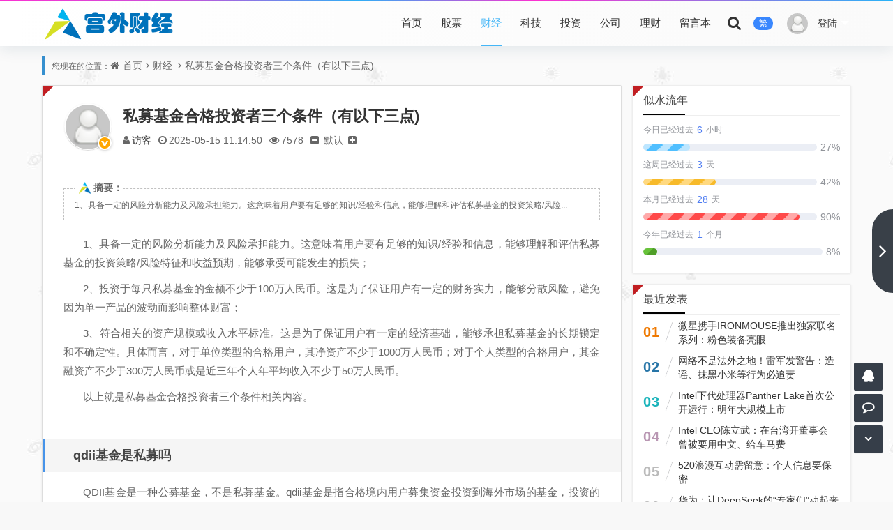

--- FILE ---
content_type: text/html; charset=utf-8
request_url: https://gongwai.cn/post/4.html
body_size: 11435
content:
<!DOCTYPE html>
<html xml:lang="zh-CN" lang="zh-CN">
<head>
	<meta http-equiv="Content-Type" content="text/html; charset=utf-8"/>
	<meta http-equiv="X-UA-Compatible" content="IE=edge, chrome=1" />
	<meta name="viewport" content="width=device-width, initial-scale=1, minimum-scale=1, viewport-fit=cover">
    <meta name="applicable-device" content="pc,mobile">
	<meta name="renderer" content="webkit" />
    <meta name="force-rendering" content="webkit" />
	<title>私募基金合格投资者三个条件（有以下三点) - 宫外财经</title>
	<meta name="keywords" content="基金,私募"/>
	<meta name="description" content="1、具备一定的风险分析能力及风险承担能力。这意味着用户要有足够的知识/经验和信息，能够理解和评估私募基金的投资策略/风险..."/>
	<meta name="author" content="访客">
	<meta property="og:type" content="article"/>
	<meta property="og:title" content="私募基金合格投资者三个条件（有以下三点)" />
	<meta property="og:description" content="1、具备一定的风险分析能力及风险承担能力。这意味着用户要有足够的知识/经验和信息，能够理解和评估私募基金的投资策略/风险..." />
	<meta property="og:image" content="https://gongwai.cn/zb_users/theme/koilee/style/noimg/54.jpg" />
	<meta property="og:url" content="https://gongwai.cn/post/4.html" />
	<meta property="og:release_date" content="2025-05-15T11:14:50" />
	<meta property="og:updated_time" content="2025-05-15T11:14:50" />
	<meta property="og:article:author" content="访客"/>
	<meta property="bytedance:published_time" content="2025-05-15T11:14:50+08:00" />
	<meta property="bytedance:updated_time" content="2025-05-15T11:14:50+08:00" />
	<script type="application/ld+json">{
		"@context": "https://ziyuan.baidu.com/contexts/cambrian.jsonld",
		"@id": "https://gongwai.cn/post/4.html",
		"title": "私募基金合格投资者三个条件（有以下三点)",
		"images": ["https://gongwai.cn/zb_users/theme/koilee/style/noimg/41.jpg"],
		"description": "1、具备一定的风险分析能力及风险承担能力。这意味着用户要有足够的知识/经验和信息，能够理解和评估私募基金的投资策略/风险...",
		"pubDate": "2025-05-15T11:14:50",
		"upDate": "2025-05-15T11:14:50"
	}</script>
    <script type="application/ld+json">{
		"@context": "https://schema.org",
		"@type": "article",
		"headline": "私募基金合格投资者三个条件（有以下三点)",
		"mainEntityOfPage": "https://gongwai.cn/post/4.html",
		"image": "https://gongwai.cn/zb_users/theme/koilee/style/noimg/69.jpg",
		"datePublished": "2025-05-15T11:14:50+08:00",
		"dateModified": "2025-05-15T11:14:50+08:00",
		"author": [{
			"@type": "Person",
			"name": "访客",
			"url":"https://gongwai.cn/author-0.html"
		}]
	}</script>
	<link href="https://gongwai.cn/zb_users/theme/koilee/style/font-awesome-4.3.0/css/font-awesome.min.css" rel="stylesheet">
	<link href="https://gongwai.cn/zb_users/theme/koilee/style/libs/animate.css" type="text/css" media="all" rel="stylesheet" />
	<link href="https://gongwai.cn/zb_users/theme/koilee/style/style.css?v=2025-04-22" type="text/css" media="all" rel="stylesheet"/>
	<link rel="icon" href="https://gongwai.cn/zb_users/upload/2025/05/202505151747275799885124.png" type="image/x-icon"/>
	<link rel="shortcut icon" href="https://gongwai.cn/zb_users/upload/2025/05/202505151747275799885124.png" type="image/x-icon"/>
	<script src="https://gongwai.cn/zb_system/script/jquery-2.2.4.min.js"></script>
	<script src="https://gongwai.cn/zb_system/script/zblogphp.js"></script>
	<script src="https://gongwai.cn/zb_system/script/c_html_js_add.php"></script>
	<style type="text/css">body{background-image: url(/zb_users/theme/koilee/style/images/body_example.jpg);}</style>	<!--[if lte IE 7]><link href="//cdn.staticfile.org/font-awesome/3.2.1/css/font-awesome-ie7.min.css" rel="stylesheet"><![endif]-->
	<!--[if lt IE 9]><script src="//cdn.staticfile.org/html5shiv/3.7.0/html5shiv.js"></script><![endif]-->
</head>
<body class="gongwai1d70-fc07-40bd-55b8 home-article"><div id="percentageCounter"></div><div id="pjax_on">
<header id="header_main">
	<section id="header" class="gongwaifc07-40bd-55b8-3a9d fixed-nav">
		<div class="gongwai40bd-55b8-3a9d-5c56 container">
			<div class="gongwai55b8-3a9d-5c56-029b logo">
				<a href="https://gongwai.cn/" title="宫外财经" rel="home"><img src="https://gongwai.cn/zb_users/upload/2025/05/202505151747275787107077.png" alt="宫外财经"><b class="gongwai3a9d-5c56-029b-323c shan"></b></a>
			</div>			<div class="gongwai5c56-029b-323c-8591 nav-login">        <a href="javascript:;" class="gongwai029b-323c-8591-a5ee nav-userlogin">          <img src="/zb_users/avatar/0.png" alt="登录" class="gongwai323c-8591-a5ee-e9a7 nav-login-img">          <span class="gongwai8591-a5ee-e9a7-df9f nav-username">登陆</span>          <span class="gongwaia5ee-e9a7-df9f-b752 nav-more"></span>        </a>        <ul class="gongwaie9a7-df9f-b752-127b nav-headeruser">          <li><a class="gongwaidf9f-b752-127b-8bbd topzc" href="/zb_system/login.php"><i class="gongwaib752-127b-8bbd-b1f5 fa fa-user"></i>会员注册</a></li>		  <li><a href="/zb_system/login.php"><i class="gongwai127b-8bbd-b1f5-41de fa fa-sign-in"></i>会员登陆</a></li>        </ul>      </div>     		 	 		
			<div class="gongwai8bbd-b1f5-41de-1a86 search_top">
				<a class="gongwaib1f5-41de-1a86-1d70 search_btn" href="javascript:;" title="点击搜索"><i class="gongwaifc07-40bd-55b8-3a9d fa fa-search"></i></a>
				<a class="gongwai40bd-55b8-3a9d-5c56 top-tnrt" href="javascript:translatePage();" id="zh_tw">繁</a>				<div class="gongwai55b8-3a9d-5c56-029b top_search ">
					<form method="post" name="search" action="https://gongwai.cn/zb_system/cmd.php?act=search" class="gongwai3a9d-5c56-029b-323c searchform">
						<input type="text" name="q" placeholder="输入关键字..." class="gongwai5c56-029b-323c-8591 text">
						<input type="submit" class="gongwai029b-323c-8591-a5ee btn" value="搜索"></form>
				</div>
			</div>
			<nav class="gongwai323c-8591-a5ee-e9a7 menu-nav">
				<div class="gongwai8591-a5ee-e9a7-df9f nav-sjlogo"><i class="gongwaia5ee-e9a7-df9f-b752 fa fa-navicon"></i></div><!-- mobile nav -->
				<div class="gongwaie9a7-df9f-b752-127b nav-sousuo">
					<a id="mo-so" href="javascript:void(0);"><i class="gongwaidf9f-b752-127b-8bbd fa fa-search icon-search"></i></a>
					<a class="gongwaib752-127b-8bbd-b1f5 top-tnrt" href="javascript:translatePage();" id="zh_tw">繁</a>				</div>
				<div id="monavber" class="gongwai127b-8bbd-b1f5-41de header-nav" data-type="article" data-infoid="3">
					<aside class="gongwai8bbd-b1f5-41de-1a86 mobile_aside mobile_nav">
						<div class="gongwaib1f5-41de-1a86-1d70 mobile-menu">
							<ul id="nav" class="gongwaifc07-40bd-55b8-3a9d nav-pills navbar">
								<li class="gongwai40bd-55b8-3a9d-5c56 navbar-item "><a href="https://gongwai.cn/" title="">首页</a></li><li class="gongwai55b8-3a9d-5c56-029b navbar-item "><a href="https://gongwai.cn/category-2.html" title="">股票</a></li><li class="gongwai3a9d-5c56-029b-323c navbar-item "><a href="https://gongwai.cn/category-3.html" title="">财经</a></li><li class="gongwai5c56-029b-323c-8591 navbar-item "><a href="https://gongwai.cn/category-4.html" title="">科技</a></li><li class="gongwai029b-323c-8591-a5ee navbar-item "><a href="https://gongwai.cn/category-5.html" title="">投资</a></li><li class="gongwai323c-8591-a5ee-e9a7 navbar-item "><a href="https://gongwai.cn/category-6.html" title="">公司</a></li><li class="gongwai8591-a5ee-e9a7-df9f navbar-item "><a href="https://gongwai.cn/category-1.html" title="">理财</a></li><li class="gongwaia5ee-e9a7-df9f-b752 navbar-item "><a href="https://gongwai.cn/?id=2" title="">留言本</a></li>							</ul></div>
					</aside>
				</div>
			</nav>
		</div>
			</section>
</header><section class="gongwaie9a7-df9f-b752-127b container wrapper">
  <section class="gongwaidf9f-b752-127b-8bbd place catleader">
    <nav class="gongwaib752-127b-8bbd-b1f5 breadcrumb">
      您现在的位置：<i class="gongwai127b-8bbd-b1f5-41de fa fa-home"></i><a href="https://gongwai.cn/">首页</a><i class="gongwai8bbd-b1f5-41de-1a86 fa fa-angle-right"></i><a href="https://gongwai.cn/category-3.html" title="查看 财经 分类中的全部文章">财经</a> <i class="gongwaib1f5-41de-1a86-1d70 fa fa-angle-right"></i><a href="https://gongwai.cn/post/4.html" rel="bookmark" target="_blank" title="正在阅读 私募基金合格投资者三个条件（有以下三点)">私募基金合格投资者三个条件（有以下三点)</a>
    </nav>
  </section>
  <section class="gongwaifc07-40bd-55b8-3a9d home-main category-main">
    <section class="gongwai40bd-55b8-3a9d-5c56 wrapbox left">
          <article class="gongwai55b8-3a9d-5c56-029b single-post">
  <header id="post-header" class="gongwai3a9d-5c56-029b-323c single-title readtitle">
    <div class="gongwai5c56-029b-323c-8591 single-avatar">
      <img src="https://gongwai.cn/zb_users/avatar/0.png" class="gongwai029b-323c-8591-a5ee author-avatar" alt="本文作者：访客" title="本文作者：访客">
      <i title="访客" class="gongwai323c-8591-a5ee-e9a7 author-ident author6"></i>
    </div>
    <h1>私募基金合格投资者三个条件（有以下三点)</h1>
    <div class="gongwai8591-a5ee-e9a7-df9f single-info">
      <span class="gongwaia5ee-e9a7-df9f-b752 single-muted"><i class="gongwaie9a7-df9f-b752-127b fa fa-user"></i><a href="https://gongwai.cn/author-0.html">访客</a></span>
      <span class="gongwaidf9f-b752-127b-8bbd single-time"><i class="gongwaib752-127b-8bbd-b1f5 fa fa-clock-o"></i>2025-05-15 11:14:50</span>
      <span class="gongwai127b-8bbd-b1f5-41de single-views"><i class="gongwai8bbd-b1f5-41de-1a86 fa fa-eye"></i>7578</span>
            <div id="font-change" class="gongwaib1f5-41de-1a86-1d70 single-font">
        <span id="font-dec"><a href="#" title="减小字体"><i class="gongwaifc07-40bd-55b8-3a9d fa fa-minus-square"></i></a></span>
        <span id="font-n"><a href="#" title="默认大小">默认</a></span>
        <span id="font-inc"><a href="#" title="增大字体"><i class="gongwai40bd-55b8-3a9d-5c56 fa fa-plus-square"></i></a></span>
	  </div>    </div>
  </header>
    <div class="gongwai55b8-3a9d-5c56-029b entry">    <div class="gongwai3a9d-5c56-029b-323c article-zhaiyao ">
      <strong><img src="https://gongwai.cn/zb_users/upload/2025/05/202505151747275799885124.png" alt="私募基金合格投资者三个条件（有以下三点)">摘要：</strong>
      1、具备一定的风险分析能力及风险承担能力。这意味着用户要有足够的知识/经验和信息，能够理解和评估私募基金的投资策略/风险...    </div>    <p class="gongwai5c56-029b-323c-8591 MsoNormal" style="text-indent:21.0000pt;"><span>1</span><span>、具备一定的风险分析能力及风险承担能力。这意味着用户要有足够的知识</span><span>/</span><span>经验和信息，能够理解和评估私募基金的投资策略</span><span>/</span><span>风险特征和收益预期，能够承受可能发生的损失；</span></p><p class="gongwai029b-323c-8591-a5ee MsoNormal" style="text-indent:21.0000pt;"><span>2</span><span>、投资于每只私募基金的金额不少于</span><span>100</span><span>万人民币。这是为了保证用户有一定的财务实力，能够分散风险，避免因为单一产品的波动而影响整体财富；</span></p><p class="gongwai323c-8591-a5ee-e9a7 MsoNormal" style="text-indent:21.0000pt;"><span>3</span><span>、符合相关的资产规模或收入水平标准。这是为了保证用户有一定的经济基础，能够承担私募基金的长期锁定和不确定性。具体而言，对于单位类型的合格用户，其净资产不少于</span><span>1000</span><span>万人民币；对于个人类型的合格用户，其金融资产不少于</span><span>300</span><span>万人民币或是近三年个人年平均收入不少于</span><span>50</span><span>万人民币。</span></p><p class="gongwai8591-a5ee-e9a7-df9f MsoNormal" style="text-indent:21.0000pt;"><span>以上就是私募基金合格投资者三个条件相关内容。</span></p><p class="gongwaia5ee-e9a7-df9f-b752 MsoNormal" style="text-align:center;text-indent:21pt;"><span><br></span></p><h2><span>qdii</span><span>基金是私募吗</span></h2><p class="gongwaie9a7-df9f-b752-127b MsoNormal" style="text-indent:21.0000pt;"><span>QDII</span><span>基金是一种公募基金，不是私募基金。</span><span>qdii</span><span>基金是指合格境内用户募集资金投资到海外市场的基金，投资的标的有外围市场的股票，指数，港股或美股等。私募基金是指非公开发行的，不得公开宣传的基金，而</span><span>qdii</span><span>基金可以公开宣传，所以它是公募基金。</span></p><h2>私募基金和公募基金区别在哪</h2><p style="text-align:center;"></p><p class="gongwaidf9f-b752-127b-8bbd MsoNormal" style="text-indent:21.0000pt;"><span>1</span><span>、募集对象不一样：公募基金是向社会公众募集资金的基金，任何的符合条件的用户都可以购买。私募基金是向特定合格用户募集资金的基金，只有满足一定的资产规模或收入水平等标准的用户才能参与；</span></p><p class="gongwaib752-127b-8bbd-b1f5 MsoNormal" style="text-indent:21.0000pt;"><span>2</span><span>、用户数量不一样：公募基金的用户数量没有限制，可以有成千上万的用户。私募基金的用户数量有限制，一般不超过</span><span>200</span><span>人；</span></p><p class="gongwai127b-8bbd-b1f5-41de MsoNormal" style="text-indent:21.0000pt;"><span>3</span><span>、交易方式不一样：公募基金可以在证券交易所或其他交易平台进行交易，交易时间和价格都比较灵活和透明。私募基金只能在非公开的方式进行交易，交易时间和价格都比较固定和不透明。</span></p><p class="gongwai8bbd-b1f5-41de-1a86 MsoNormal" style="text-indent:21.0000pt;"><span>本文主要写的是私募基金合格投资者三个条件有关知识点，内容仅作参考。<br></span></p>  </div>  <div class="gongwaib1f5-41de-1a86-1d70 entry-meta">
    <p class="gongwaifc07-40bd-55b8-3a9d post-tag"><i class="gongwai40bd-55b8-3a9d-5c56 fa fa-tags"></i>标签：      <a href="https://gongwai.cn/tags-3.html" rel="tag" title="查看标签为《基金》的所有文章">基金</a>      <a href="https://gongwai.cn/tags-4.html" rel="tag" title="查看标签为《私募》的所有文章">私募</a>    </p>
  </div>  <div class="gongwai55b8-3a9d-5c56-029b article-action">
    <div class="gongwai3a9d-5c56-029b-323c post-actions ds-reward-stl">      <div class="gongwai5c56-029b-323c-8591 poster read_outer"><a class="gongwai029b-323c-8591-a5ee comiis_poster_a" href="javascript:;" title="生成封面"><i class="gongwai323c-8591-a5ee-e9a7 fa fa-image"></i> 海报</a></div>      <div class="gongwai8591-a5ee-e9a7-df9f read-article"><a class="gongwaia5ee-e9a7-df9f-b752 read" href="javascript:;" title="阅读模式"><i class="gongwaie9a7-df9f-b752-127b fa fa-send"></i> 阅读</a></div><div href="javascript:;" id="mClick" class="gongwaidf9f-b752-127b-8bbd mobile_click">
        <div class="gongwaib752-127b-8bbd-b1f5 share">
		  <div class="gongwai127b-8bbd-b1f5-41de Menu-item"><a href="javascript:Share('tqq')"><i class="gongwai8bbd-b1f5-41de-1a86 fa fa-qq"></i> QQ 分享</a></div>
          <div class="gongwaib1f5-41de-1a86-1d70 Menu-item"><a href="javascript:Share('sina')"><i class="gongwaifc07-40bd-55b8-3a9d fa fa-weibo"></i> 微博分享</a></div>
          <div class="gongwai40bd-55b8-3a9d-5c56 Menu-item"><i class="gongwai55b8-3a9d-5c56-029b fa fa-weixin"></i> 微信分享<img src="https://gongwai.cn/zb_users/theme/koilee/plugin/api.php?url=https://gongwai.cn/post/4.html"></div>
        </div><i class="gongwai3a9d-5c56-029b-323c fa fa-share" title="分享转发"></i> 分享
      </div>    </div>
  </div>
  <nav class="gongwai5c56-029b-323c-8591 article-nav">
    <span class="gongwai029b-323c-8591-a5ee article-nav-prev red">没有文章了<br><a href="https://gongwai.cn/" title="返回首页">点击这里返回网站首页看看吧</a></span>    <span class="gongwai323c-8591-a5ee-e9a7 article-nav-next">下一篇<br><a href="https://gongwai.cn/post/5.html" rel="next">投资私募基金的门槛（有以下四点)</a></span>  </nav>
  <nav class="gongwai8591-a5ee-e9a7-df9f nav-reveal">    <a class="gongwaia5ee-e9a7-df9f-b752 next" href="https://gongwai.cn/post/5.html">
      <span class="gongwaie9a7-df9f-b752-127b icon-wrap"><i class="gongwaidf9f-b752-127b-8bbd fa fa-angle-right"></i></span>
      <div><h3>投资私募基金的门槛（有以下四点)</h3><span>下一篇</span></div>
    </a>  </nav>

  <!--相关文章--><div id="related-posts" class="gongwaib752-127b-8bbd-b1f5 related-posts">
    <div class="gongwai127b-8bbd-b1f5-41de relates_title">
      <section class="gongwai8bbd-b1f5-41de-1a86 relates_h3"><h3>相关推荐</h3></section>
      <section class="gongwaib1f5-41de-1a86-1d70 relates_button">
        <a href="https://gongwai.cn/tags-3.html" target="_blank" rel="tag">基金</a><a href="https://gongwai.cn/tags-4.html" target="_blank" rel="tag">私募</a>      </section>    </div>
    <ul class="gongwaifc07-40bd-55b8-3a9d relates-img">
		<!--相关标签-->
				<li class="gongwai40bd-55b8-3a9d-5c56 tuijian-tag">
			<a href="https://gongwai.cn/post/10896.html" title="详细阅读 基金建仓是什么意思啊（基金建仓的过程是啥)" rel="bookmark"><img class="gongwai55b8-3a9d-5c56-029b lazy" alt="基金建仓是什么意思啊（基金建仓的过程是啥)" src="https://gongwai.cn/zb_users/theme/koilee/style/noimg/52.jpg">
			<h4>基金建仓是什么意思啊（基金建仓的过程是啥)</h4>
			<time>2025-12-09</time></a>
		</li>		<li class="gongwai3a9d-5c56-029b-323c tuijian-tag">
			<a href="https://gongwai.cn/post/10895.html" title="详细阅读 母基金是什么意思（基金中的基金)" rel="bookmark"><img class="gongwai5c56-029b-323c-8591 lazy" alt="母基金是什么意思（基金中的基金)" src="https://gongwai.cn/zb_users/theme/koilee/style/noimg/1.jpg">
			<h4>母基金是什么意思（基金中的基金)</h4>
			<time>2025-12-09</time></a>
		</li>		<li class="gongwai029b-323c-8591-a5ee tuijian-tag">
			<a href="https://gongwai.cn/post/10842.html" title="详细阅读 支付宝基金是场内还是场外基金（场外基金)" rel="bookmark"><img class="gongwai323c-8591-a5ee-e9a7 lazy" alt="支付宝基金是场内还是场外基金（场外基金)" src="https://gongwai.cn/zb_users/theme/koilee/style/noimg/68.jpg">
			<h4>支付宝基金是场内还是场外基金（场外基金)</h4>
			<time>2025-12-08</time></a>
		</li>		<li class="gongwai8591-a5ee-e9a7-df9f tuijian-tag">
			<a href="https://gongwai.cn/post/10841.html" title="详细阅读 基金玩法（有以下四点)" rel="bookmark"><img class="gongwaia5ee-e9a7-df9f-b752 lazy" alt="基金玩法（有以下四点)" src="https://gongwai.cn/zb_users/theme/koilee/style/noimg/145.jpg">
			<h4>基金玩法（有以下四点)</h4>
			<time>2025-12-08</time></a>
		</li>		<li class="gongwaie9a7-df9f-b752-127b tuijian-tag">
			<a href="https://gongwai.cn/post/10840.html" title="详细阅读 基金估值是什么意思（基金净值的估算值)" rel="bookmark"><img class="gongwaidf9f-b752-127b-8bbd lazy" alt="基金估值是什么意思（基金净值的估算值)" src="https://gongwai.cn/zb_users/theme/koilee/style/noimg/20.jpg">
			<h4>基金估值是什么意思（基金净值的估算值)</h4>
			<time>2025-12-08</time></a>
		</li>		<li class="gongwaib752-127b-8bbd-b1f5 tuijian-tag">
			<a href="https://gongwai.cn/post/10839.html" title="详细阅读 富国基金成立于哪一年（1999年)" rel="bookmark"><img class="gongwai127b-8bbd-b1f5-41de lazy" alt="富国基金成立于哪一年（1999年)" src="https://gongwai.cn/zb_users/theme/koilee/style/noimg/56.jpg">
			<h4>富国基金成立于哪一年（1999年)</h4>
			<time>2025-12-08</time></a>
		</li>		<li class="gongwai8bbd-b1f5-41de-1a86 tuijian-tag">
			<a href="https://gongwai.cn/post/10824.html" title="详细阅读 基金一年的收益率一般是多少呢（有以下3点)" rel="bookmark"><img class="gongwaib1f5-41de-1a86-1d70 lazy" alt="基金一年的收益率一般是多少呢（有以下3点)" src="https://gongwai.cn/zb_users/theme/koilee/style/noimg/15.jpg">
			<h4>基金一年的收益率一般是多少呢（有以下3点)</h4>
			<time>2025-12-08</time></a>
		</li>		<li class="gongwaifc07-40bd-55b8-3a9d tuijian-tag">
			<a href="https://gongwai.cn/post/10823.html" title="详细阅读 家族基金成立的条件（有以下五点)" rel="bookmark"><img class="gongwai40bd-55b8-3a9d-5c56 lazy" alt="家族基金成立的条件（有以下五点)" src="https://gongwai.cn/zb_users/theme/koilee/style/noimg/75.jpg">
			<h4>家族基金成立的条件（有以下五点)</h4>
			<time>2025-12-08</time></a>
		</li>		    </ul>
  </div>      </article>
<script>//分享代码
function Share(pType){
	var pTitle = "私募基金合格投资者三个条件（有以下三点)"; //待分享的标题
	var pImage = "https://gongwai.cn/zb_users/theme/koilee/style/noimg/2.jpg"; //待分享的图片
	var pContent = "1、具备一定的风险分析能力及风险承担能力。这意味着用户要有足够的知识/经验和信息，能够理解和评估私募基金的投资策略/风险特征和收益预期，能够承受可能发生的损..."; //待分享的内容
	var pUrl = window.location.href; //当前的url地址
	var pObj = jQuery("div[class='gongwai323c-8591-a5ee-e9a7 yogo_hc']").find("h4");
	if(pObj.length){ pTitle = pObj.text();}
	var pObj = jQuery("div[class='gongwai8591-a5ee-e9a7-df9f yogo_hcs']").find("em");
	if(pObj.length){ pContent = pObj.text();  }
	var pObj = jQuery("div[class='gongwaia5ee-e9a7-df9f-b752 con_cons']").find("img");
	if(pObj.length){ pImage = jQuery("div[class='gongwaie9a7-df9f-b752-127b con_cons']").find("img",0).attr("src"); }
	shareys(pType, pUrl, pTitle,pImage, pContent);
}
function shareys(a, c, b, e, d) {
    switch (a) {
    case "sina":
        c = "//service.weibo.com/share/share.php?title\x3d" + encodeURIComponent("\u300c" + b + "\u300d" + d + "\u9605\u8bfb\u8be6\u60c5" + c) + "\x26pic\x3d" + e +"&appkey=&searchPic=true";
        window.open(c);
        break;
    case "tqq":
        c = "//connect.qq.com/widget/shareqq/index.html?url\x3d" + encodeURIComponent(c) + "\x26title\x3d" + encodeURIComponent(b) + "\x26pics\x3d" + e;
        window.open(c);
        break;
    case "qzone":
        c = "//sns.qzone.qq.com/cgi-bin/qzshare/cgi_qzshare_onekey?url\x3d" + encodeURIComponent(c) + "\x26title\x3d" + encodeURIComponent(b) + "\x26site\x3d\x26pics\x3d" + encodeURIComponent(e) + "\x26desc\x3d" + encodeURIComponent(d) + "\x26summary\x3d" + encodeURIComponent(d);
        window.open(c)
    }
};
</script><script src="https://gongwai.cn/zb_users/theme/koilee/plugin/js/html2canvas.min.js"></script>
<script src="https://gongwai.cn/zb_users/theme/koilee/plugin/js/common.js"></script>
<script>
	var poster_open = 'on';
	var txt1 = '长按识别二维码查看详情';
	var txt2 = '宫外财经';
    var comiis_poster_start_wlat = 0;
	var comiis_rlmenu =  1;
	var comiis_nvscroll =  0;
    var comiis_poster_time_baxt;
    $(document).ready(function(){
        $(document).on('click', '.comiis_poster_a', function(e) {
            show_comiis_poster_ykzn();
        });
    });
    function comiis_poster_rrwz(){
        setTimeout(function(){
            html2canvas(document.querySelector(".comiis_poster_box_img"), {scale:2,useCORS:true}).then(canvas => {
                var img = canvas.toDataURL("image/jpeg", .9);
                document.getElementById('comiis_poster_images').src = img;
                $('.comiis_poster_load').hide();
                $('.comiis_poster_imgshow').show();
            });
        }, 100);
    }
    function show_comiis_poster_ykzn(){
        if(comiis_poster_start_wlat == 0){
            comiis_poster_start_wlat = 1;
            popup.open('<img src="https://gongwai.cn/zb_users/theme/koilee/plugin/img/imageloading.gif" class="gongwai55b8-3a9d-5c56-029b comiis_loading">');
			var url = window.location.href.split('#')[0];
			url = encodeURIComponent(url);
            var html = '<div id="comiis_poster_box" class="gongwai3a9d-5c56-029b-323c comiis_poster_nchxd">\n' +
                '<div class="gongwai5c56-029b-323c-8591 comiis_poster_box">\n' +
                '<div class="gongwai029b-323c-8591-a5ee comiis_poster_okimg">\n' +
                '<div style="padding:150px 0;" class="gongwai323c-8591-a5ee-e9a7 comiis_poster_load">\n' +
                '<div class="gongwai8591-a5ee-e9a7-df9f loading_color">\n' +
                '  <span class="gongwaia5ee-e9a7-df9f-b752 loading_color1"></span>\n' +
                '  <span class="gongwaie9a7-df9f-b752-127b loading_color2"></span>\n' +
                '  <span class="gongwaidf9f-b752-127b-8bbd loading_color3"></span>\n' +
                '  <span class="gongwaib752-127b-8bbd-b1f5 loading_color4"></span>\n' +
                '  <span class="gongwai127b-8bbd-b1f5-41de loading_color5"></span>\n' +
                '  <span class="gongwai8bbd-b1f5-41de-1a86 loading_color6"></span>\n' +
                '  <span class="gongwaib1f5-41de-1a86-1d70 loading_color7"></span>\n' +
                '</div>\n' +
                '<div class="gongwaifc07-40bd-55b8-3a9d comiis_poster_oktit">正在生成海报, 请稍候</div>\n' +
                '</div>\n' +
                '<div class="gongwai40bd-55b8-3a9d-5c56 comiis_poster_imgshow" style="display:none">\n' +
                '<img src="" class="gongwai55b8-3a9d-5c56-029b vm" id="comiis_poster_images">\n' +
                '<div class="gongwai3a9d-5c56-029b-323c comiis_poster_oktit">↑长按上图保存图片分享</div>\n' +
                '</div>\n' +
                '</div>\n' +
                '<div class="gongwai5c56-029b-323c-8591 comiis_poster_okclose"><a href="javascript:;" class="gongwai029b-323c-8591-a5ee comiis_poster_closekey"><img src="https://gongwai.cn/zb_users/theme/koilee/plugin/img/poster_okclose.png" class="gongwai323c-8591-a5ee-e9a7 vm"></a></div>\n' +
                '</div>\n' +
                '<div class="gongwai8591-a5ee-e9a7-df9f comiis_poster_box_img">\n' +
                '<div class="gongwaia5ee-e9a7-df9f-b752 comiis_poster_img"><div class="gongwaie9a7-df9f-b752-127b img_time">15<span>2025/05</span></div><img src="https://gongwai.cn/zb_users/theme/koilee/style/noimg/166.jpg" class="gongwaidf9f-b752-127b-8bbd vm" id="comiis_poster_image"></div>\n' +
                '<div class="gongwaib752-127b-8bbd-b1f5 comiis_poster_tita">私募基金合格投资者三个条件（有以下三点)</div>\n' +
                '<div class="gongwai127b-8bbd-b1f5-41de comiis_poster_txta">1、具备一定的风险分析能力及风险承担能力。这意味着用户要有足够的知识/经验和信息，能够理解...</div><div class="gongwai8bbd-b1f5-41de-1a86 comiis_poster_x guig"></div>\n' +
                '<div class="gongwaib1f5-41de-1a86-1d70 comiis_poster_foot">\n' +
                '<img src="https://gongwai.cn/zb_users/theme/koilee/plugin/api.php?url='+url+'" class="gongwaifc07-40bd-55b8-3a9d kmewm fqpl vm">\n' +
                '<img src="https://gongwai.cn/zb_users/theme/koilee/plugin/img/poster_zw.png" class="gongwai40bd-55b8-3a9d-5c56 kmzw vm"><span class="gongwai55b8-3a9d-5c56-029b kmzwtip">'+txt1+'<br>'+txt2+'</span>\n' +
                '</div>\n' +
                '</div>\n' +
                '</div>';
            if(html.indexOf("comiis_poster") >= 0){
                comiis_poster_time_baxt = setTimeout(function(){
                    comiis_poster_rrwz();
                }, 5000);
                $('body').append(html);
                $('#comiis_poster_image').on('load',function(){
                    clearTimeout(comiis_poster_time_baxt);
                    comiis_poster_rrwz();
                });
                popup.close();
                setTimeout(function() {
                    $('.comiis_poster_box').addClass("comiis_poster_box_show");
                    $('.comiis_poster_closekey').off().on('click', function(e) {
                        $('.comiis_poster_box').removeClass("comiis_poster_box_show").on('webkitTransitionEnd transitionend', function() {
                            $('#comiis_poster_box').remove();
                            comiis_poster_start_wlat = 0;
                        });
                        return false;
                    });
                }, 60);
            }
        }
    }
    var new_comiis_user_share, is_comiis_user_share = 0;
    var as = navigator.appVersion.toLowerCase(), isqws = 0;
    if (as.match(/MicroMessenger/i) == "micromessenger" || as.match(/qq\//i) == "qq/") {
        isqws = 1;
    }
    if(isqws == 1){
        if(typeof comiis_user_share === 'function'){
            new_comiis_user_share = comiis_user_share;
            is_comiis_user_share = 1;
        }
        var comiis_user_share = function(){
            if(is_comiis_user_share == 1){
                isusershare = 0;
                new_comiis_user_share();
                if(isusershare == 1){
                    return false;
                }
            }
            isusershare = 1;
            show_comiis_poster_ykzn();
            return false;
        }
    }
</script>        </section>
    <aside class="gongwai3a9d-5c56-029b-323c sidebar right">
      
<section class="gongwai5c56-029b-323c-8591 sidebar_widget wow fadeInDown" id="side_countdown">
<h3 class="gongwai029b-323c-8591-a5ee sidebar_title">似水流年</h3>
<ul class="gongwai323c-8591-a5ee-e9a7 sidebar_content side_countdown"><div class="gongwai8591-a5ee-e9a7-df9f item"id="dayProgress"><div class="gongwaia5ee-e9a7-df9f-b752 title">今日已经过去<span></span>小时</div><div class="gongwaie9a7-df9f-b752-127b progress"><div class="gongwaidf9f-b752-127b-8bbd progress-bar"><div class="gongwaib752-127b-8bbd-b1f5 progress-inner progress-inner-1"></div></div><div class="gongwai127b-8bbd-b1f5-41de progress-percentage"></div></div></div><div class="gongwai8bbd-b1f5-41de-1a86 item"id="weekProgress"><div class="gongwaib1f5-41de-1a86-1d70 title">这周已经过去<span></span>天</div><div class="gongwaifc07-40bd-55b8-3a9d progress"><div class="gongwai40bd-55b8-3a9d-5c56 progress-bar"><div class="gongwai55b8-3a9d-5c56-029b progress-inner progress-inner-2"></div></div><div class="gongwai3a9d-5c56-029b-323c progress-percentage"></div></div></div><div class="gongwai5c56-029b-323c-8591 item"id="monthProgress"><div class="gongwai029b-323c-8591-a5ee title">本月已经过去<span></span>天</div><div class="gongwai323c-8591-a5ee-e9a7 progress"><div class="gongwai8591-a5ee-e9a7-df9f progress-bar"><div class="gongwaia5ee-e9a7-df9f-b752 progress-inner progress-inner-3"></div></div><div class="gongwaie9a7-df9f-b752-127b progress-percentage"></div></div></div><div class="gongwaidf9f-b752-127b-8bbd item"id="yearProgress"><div class="gongwaib752-127b-8bbd-b1f5 title">今年已经过去<span></span>个月</div><div class="gongwai127b-8bbd-b1f5-41de progress"><div class="gongwai8bbd-b1f5-41de-1a86 progress-bar"><div class="gongwaib1f5-41de-1a86-1d70 progress-inner progress-inner-4"></div></div><div class="gongwaifc07-40bd-55b8-3a9d progress-percentage"></div></div></div></ul>
</section><section class="gongwai40bd-55b8-3a9d-5c56 sidebar_widget wow fadeInDown" id="divPrevious">
<h3 class="gongwai55b8-3a9d-5c56-029b sidebar_title">最近发表</h3>
<ul class="gongwai3a9d-5c56-029b-323c sidebar_content divPrevious"><li class="gongwai5c56-029b-323c-8591 m-previous">
	<span class="gongwai029b-323c-8591-a5ee rankLeft">
		<span class="gongwai323c-8591-a5ee-e9a7 rankNum num-1">01</span>
		<span class="gongwai8591-a5ee-e9a7-df9f slash"></span>
	</span>
	<span class="gongwaia5ee-e9a7-df9f-b752 text"><a href="https://gongwai.cn/post/321.html" title="微星携手IRONMOUSE推出独家联名系列：粉色装备亮眼">微星携手IRONMOUSE推出独家联名系列：粉色装备亮眼</a></span>
</li>
<li class="gongwaie9a7-df9f-b752-127b m-previous">
	<span class="gongwaidf9f-b752-127b-8bbd rankLeft">
		<span class="gongwaib752-127b-8bbd-b1f5 rankNum num-2">02</span>
		<span class="gongwai127b-8bbd-b1f5-41de slash"></span>
	</span>
	<span class="gongwai8bbd-b1f5-41de-1a86 text"><a href="https://gongwai.cn/post/320.html" title="网络不是法外之地！雷军发警告：造谣、抹黑小米等行为必追责">网络不是法外之地！雷军发警告：造谣、抹黑小米等行为必追责</a></span>
</li>
<li class="gongwaib1f5-41de-1a86-1d70 m-previous">
	<span class="gongwaifc07-40bd-55b8-3a9d rankLeft">
		<span class="gongwai40bd-55b8-3a9d-5c56 rankNum num-3">03</span>
		<span class="gongwai55b8-3a9d-5c56-029b slash"></span>
	</span>
	<span class="gongwai3a9d-5c56-029b-323c text"><a href="https://gongwai.cn/post/319.html" title="Intel下代处理器Panther Lake首次公开运行：明年大规模上市">Intel下代处理器Panther Lake首次公开运行：明年大规模上市</a></span>
</li>
<li class="gongwai5c56-029b-323c-8591 m-previous">
	<span class="gongwai029b-323c-8591-a5ee rankLeft">
		<span class="gongwai323c-8591-a5ee-e9a7 rankNum num-4">04</span>
		<span class="gongwai8591-a5ee-e9a7-df9f slash"></span>
	</span>
	<span class="gongwaia5ee-e9a7-df9f-b752 text"><a href="https://gongwai.cn/post/318.html" title="Intel CEO陈立武：在台湾开董事会 曾被要用中文、给车马费">Intel CEO陈立武：在台湾开董事会 曾被要用中文、给车马费</a></span>
</li>
<li class="gongwaie9a7-df9f-b752-127b m-previous">
	<span class="gongwaidf9f-b752-127b-8bbd rankLeft">
		<span class="gongwaib752-127b-8bbd-b1f5 rankNum num-5">05</span>
		<span class="gongwai127b-8bbd-b1f5-41de slash"></span>
	</span>
	<span class="gongwai8bbd-b1f5-41de-1a86 text"><a href="https://gongwai.cn/post/317.html" title="520浪漫互动需留意：个人信息要保密">520浪漫互动需留意：个人信息要保密</a></span>
</li>
<li class="gongwaib1f5-41de-1a86-1d70 m-previous">
	<span class="gongwaifc07-40bd-55b8-3a9d rankLeft">
		<span class="gongwai40bd-55b8-3a9d-5c56 rankNum num-6">06</span>
		<span class="gongwai55b8-3a9d-5c56-029b slash"></span>
	</span>
	<span class="gongwai3a9d-5c56-029b-323c text"><a href="https://gongwai.cn/post/316.html" title="华为：让DeepSeek的“专家们”动起来 推理延迟降10%！">华为：让DeepSeek的“专家们”动起来 推理延迟降10%！</a></span>
</li>
</ul>
</section><section class="gongwai5c56-029b-323c-8591 sidebar_widget wow fadeInDown" id="side_random">
<h3 class="gongwai029b-323c-8591-a5ee sidebar_title">随便看看</h3>
<ul class="gongwai323c-8591-a5ee-e9a7 sidebar_content side_random"><li class="gongwai8591-a5ee-e9a7-df9f r-item"><div class="gongwaia5ee-e9a7-df9f-b752 r-item-wrap"><a class="gongwaie9a7-df9f-b752-127b r-thumb" href="https://gongwai.cn/post/8176.html"><img width="480" height="300" src="https://gongwai.cn/zb_users/theme/koilee/style/noimg/15.jpg" alt="尾盘涨停的股第二天一般怎么走（需要视情况而定)"></a><h4 class="gongwaidf9f-b752-127b-8bbd r-title"><a href="https://gongwai.cn/post/8176.html" title="尾盘涨停的股第二天一般怎么走（需要视情况而定)">尾盘涨停的股第二天一般怎么走（需要视情况而定)</a></h4></div></li><li class="gongwaib752-127b-8bbd-b1f5 r-item"><div class="gongwai127b-8bbd-b1f5-41de r-item-wrap"><a class="gongwai8bbd-b1f5-41de-1a86 r-thumb" href="https://gongwai.cn/post/7139.html"><img width="480" height="300" src="https://gongwai.cn/zb_users/theme/koilee/style/noimg/163.jpg" alt="股票300开头怎么买不了（要开通相应的权限)"></a><h4 class="gongwaib1f5-41de-1a86-1d70 r-title"><a href="https://gongwai.cn/post/7139.html" title="股票300开头怎么买不了（要开通相应的权限)">股票300开头怎么买不了（要开通相应的权限)</a></h4></div></li><li class="gongwaifc07-40bd-55b8-3a9d r-item"><div class="gongwai40bd-55b8-3a9d-5c56 r-item-wrap"><a class="gongwai55b8-3a9d-5c56-029b r-thumb" href="https://gongwai.cn/post/1542.html"><img width="480" height="300" src="https://gongwai.cn/zb_users/theme/koilee/style/noimg/52.jpg" alt="实缴资本是真的交钱吗(实缴资本是不是真的交钱)"></a><h4 class="gongwai3a9d-5c56-029b-323c r-title"><a href="https://gongwai.cn/post/1542.html" title="实缴资本是真的交钱吗(实缴资本是不是真的交钱)">实缴资本是真的交钱吗(实缴资本是不是真的交钱)</a></h4></div></li><li class="gongwai5c56-029b-323c-8591 r-item"><div class="gongwai029b-323c-8591-a5ee r-item-wrap"><a class="gongwai323c-8591-a5ee-e9a7 r-thumb" href="https://gongwai.cn/post/9643.html"><img width="480" height="300" src="https://gongwai.cn/zb_users/theme/koilee/style/noimg/74.jpg" alt="华硕限量ROG MATRIX RTX 5090显卡上架：溢价足足一倍"></a><h4 class="gongwai8591-a5ee-e9a7-df9f r-title"><a href="https://gongwai.cn/post/9643.html" title="华硕限量ROG MATRIX RTX 5090显卡上架：溢价足足一倍">华硕限量ROG MATRIX RTX 5090显卡上架：溢价足足一倍</a></h4></div></li><li class="gongwaia5ee-e9a7-df9f-b752 r-item"><div class="gongwaie9a7-df9f-b752-127b r-item-wrap"><a class="gongwaidf9f-b752-127b-8bbd r-thumb" href="https://gongwai.cn/post/1656.html"><img width="480" height="300" src="https://gongwai.cn/zb_users/theme/koilee/style/noimg/147.jpg" alt="基金怎么退回余额宝（有以下四步)"></a><h4 class="gongwaib752-127b-8bbd-b1f5 r-title"><a href="https://gongwai.cn/post/1656.html" title="基金怎么退回余额宝（有以下四步)">基金怎么退回余额宝（有以下四步)</a></h4></div></li><li class="gongwai127b-8bbd-b1f5-41de r-item"><div class="gongwai8bbd-b1f5-41de-1a86 r-item-wrap"><a class="gongwaib1f5-41de-1a86-1d70 r-thumb" href="https://gongwai.cn/post/10955.html"><img width="480" height="300" src="https://gongwai.cn/zb_users/theme/koilee/style/noimg/8.jpg" alt="官方回应！轰炸机抵近东京700公里外?中方回应 是年度合作计划内项目！！"></a><h4 class="gongwaifc07-40bd-55b8-3a9d r-title"><a href="https://gongwai.cn/post/10955.html" title="官方回应！轰炸机抵近东京700公里外?中方回应 是年度合作计划内项目！！">官方回应！轰炸机抵近东京700公里外?中方回应 是年度合作计划内项目！！</a></h4></div></li></ul>
</section><section class="gongwai40bd-55b8-3a9d-5c56 sidebar_widget wow fadeInDown" id="divTags">
<h3 class="gongwai55b8-3a9d-5c56-029b sidebar_title">标签列表</h3>
<ul class="gongwai3a9d-5c56-029b-323c sidebar_content divTags"><li><a title="基金" href="https://gongwai.cn/tags-3.html">基金<span class="gongwai5c56-029b-323c-8591 tag-count"> (17)</span></a></li>
<li><a title="证券公司" href="https://gongwai.cn/tags-5.html">证券公司<span class="gongwai029b-323c-8591-a5ee tag-count"> (3)</span></a></li>
<li><a title="用户" href="https://gongwai.cn/tags-7.html">用户<span class="gongwai323c-8591-a5ee-e9a7 tag-count"> (8)</span></a></li>
<li><a title="股票" href="https://gongwai.cn/tags-12.html">股票<span class="gongwai8591-a5ee-e9a7-df9f tag-count"> (14)</span></a></li>
<li><a title="公司" href="https://gongwai.cn/tags-27.html">公司<span class="gongwaia5ee-e9a7-df9f-b752 tag-count"> (3)</span></a></li>
<li><a title="品牌" href="https://gongwai.cn/tags-31.html">品牌<span class="gongwaie9a7-df9f-b752-127b tag-count"> (3)</span></a></li>
<li><a title="芯片" href="https://gongwai.cn/tags-35.html">芯片<span class="gongwaidf9f-b752-127b-8bbd tag-count"> (10)</span></a></li>
<li><a title="显卡" href="https://gongwai.cn/tags-58.html">显卡<span class="gongwaib752-127b-8bbd-b1f5 tag-count"> (3)</span></a></li>
<li><a title="中国" href="https://gongwai.cn/tags-61.html">中国<span class="gongwai127b-8bbd-b1f5-41de tag-count"> (6)</span></a></li>
<li><a title="同比增长" href="https://gongwai.cn/tags-73.html">同比增长<span class="gongwai8bbd-b1f5-41de-1a86 tag-count"> (3)</span></a></li>
<li><a title="行业" href="https://gongwai.cn/tags-74.html">行业<span class="gongwaib1f5-41de-1a86-1d70 tag-count"> (3)</span></a></li>
<li><a title="小米" href="https://gongwai.cn/tags-76.html">小米<span class="gongwaifc07-40bd-55b8-3a9d tag-count"> (16)</span></a></li>
<li><a title="特斯拉" href="https://gongwai.cn/tags-77.html">特斯拉<span class="gongwai40bd-55b8-3a9d-5c56 tag-count"> (3)</span></a></li>
<li><a title="账户" href="https://gongwai.cn/tags-102.html">账户<span class="gongwai55b8-3a9d-5c56-029b tag-count"> (3)</span></a></li>
<li><a title="游戏" href="https://gongwai.cn/tags-107.html">游戏<span class="gongwai3a9d-5c56-029b-323c tag-count"> (4)</span></a></li>
<li><a title="投资者" href="https://gongwai.cn/tags-129.html">投资者<span class="gongwai5c56-029b-323c-8591 tag-count"> (4)</span></a></li>
<li><a title="亿元" href="https://gongwai.cn/tags-131.html">亿元<span class="gongwai029b-323c-8591-a5ee tag-count"> (4)</span></a></li>
<li><a title="新能源" href="https://gongwai.cn/tags-144.html">新能源<span class="gongwai323c-8591-a5ee-e9a7 tag-count"> (3)</span></a></li>
<li><a title="万元" href="https://gongwai.cn/tags-151.html">万元<span class="gongwai8591-a5ee-e9a7-df9f tag-count"> (6)</span></a></li>
<li><a title="华为" href="https://gongwai.cn/tags-157.html">华为<span class="gongwaia5ee-e9a7-df9f-b752 tag-count"> (13)</span></a></li>
<li><a title="美国" href="https://gongwai.cn/tags-167.html">美国<span class="gongwaie9a7-df9f-b752-127b tag-count"> (6)</span></a></li>
<li><a title="贷款" href="https://gongwai.cn/tags-191.html">贷款<span class="gongwaidf9f-b752-127b-8bbd tag-count"> (15)</span></a></li>
<li><a title="征信" href="https://gongwai.cn/tags-208.html">征信<span class="gongwaib752-127b-8bbd-b1f5 tag-count"> (5)</span></a></li>
<li><a title="公积金" href="https://gongwai.cn/tags-271.html">公积金<span class="gongwai127b-8bbd-b1f5-41de tag-count"> (8)</span></a></li>
<li><a title="借款人" href="https://gongwai.cn/tags-286.html">借款人<span class="gongwai8bbd-b1f5-41de-1a86 tag-count"> (5)</span></a></li>
</ul>
</section>    </aside>
  </section>
</section>
<link rel="stylesheet" href="https://gongwai.cn/zb_users/theme/koilee/style/libs/fancybox.css" />
<script src="https://gongwai.cn/zb_users/theme/koilee/script/fancybox.umd.js"></script></div>
<footer class="gongwaib1f5-41de-1a86-1d70 footer">
  <div class="gongwaifc07-40bd-55b8-3a9d footer-bg"></div>
  <div class="gongwai40bd-55b8-3a9d-5c56 footer-copyright">
    <div class="gongwai55b8-3a9d-5c56-029b footer_container">
      <ul class="gongwai3a9d-5c56-029b-323c footer-nav hidden-xs">
        <li class="gongwai5c56-029b-323c-8591 menu-item">
          <a rel="nofollow" href="https://beian.miit.gov.cn/" target="_blank">鄂ICP备18001482号-27</a>        </li>
      </ul>
      <div class="gongwai029b-323c-8591-a5ee copyright">
        <p>Copyright<i class="gongwai323c-8591-a5ee-e9a7 fa fa-copyright"></i>2018-2018<a href="/">宫外财经</a>基于<a href="https://www.zblogcn.com/" title="Z-BlogPHP 1.7.4 Build 173430" target="_blank" rel="noopener noreferrer">Z-BlogPHP</a>搭建  安全运行<span id="iday"></span>天 <script>function siteRun(d){var nowD=new Date();return parseInt((nowD.getTime()-Date.parse(d))/24/60/60/1000)} document.getElementById("iday").innerHTML=siteRun("2014/06/22");</script></p>
      </div>
	  <div class="gongwai8591-a5ee-e9a7-df9f footer-RunTime"><span class="gongwaia5ee-e9a7-df9f-b752 rt-times">页面耗时：0.150 秒</span><span class="gongwaie9a7-df9f-b752-127b rt-sql">数据查询：11 次</span><span class="gongwaidf9f-b752-127b-8bbd rt-memory">占用内存：4.68 MB</span></div>    </div>
  </div>
</footer>
<div id="backtop" class="gongwaib752-127b-8bbd-b1f5 backtop">
  <div class="gongwai127b-8bbd-b1f5-41de bt-box top" title="返回顶部">
    <i class="gongwai8bbd-b1f5-41de-1a86 fa fa-angle-up fa-2x"></i>
  </div>
  <div class="gongwaib1f5-41de-1a86-1d70 bt-box qq" title="企鹅号">
    <a href="tencent://message/?uin=690639981&Site=Talklee.Com&Menu=yes" rel="nofollow" target="_blank"><i class="gongwaifc07-40bd-55b8-3a9d fa fa-qq fa-2x"></i></a>  </div>
  <div class="gongwai40bd-55b8-3a9d-5c56 bt-box lypl" title="留言评论">
    <a href="#comments" rel="nofollow" title="留言评论"><i class="gongwai55b8-3a9d-5c56-029b fa fa fa-comment-o fa-2x"></i></a>
  </div>
  <div class="gongwai3a9d-5c56-029b-323c bt-box bottom" title="网站底部">
    <i class="gongwai5c56-029b-323c-8591 fa fa-angle-down fa-2x"></i>
  </div>
</div><div class="gongwai029b-323c-8591-a5ee none">
	<script>var cookieDomain = "https://gongwai.cn/";</script>
	<script src="https://gongwai.cn/zb_users/theme/koilee/script/zh_tw.js"></script>
	<script src="https://gongwai.cn/zb_users/theme/koilee/script/custom.js?v=2025-04-22"></script></div>
</body>
</html><!--156.70 ms , 11 queries , 4958kb memory , 3 errors-->

--- FILE ---
content_type: application/javascript
request_url: https://gongwai.cn/zb_users/theme/koilee/script/custom.js?v=2025-04-22
body_size: 14673
content:
//重写了common.js里的同名函数
zbp.plugin.unbind("comment.reply.start", "system");
zbp.plugin.on("comment.reply.start","koilee",function(id){var i=id;$("#inpRevID").val(i);var frm=$('#comt-respond');var cancel=$("#cancel-reply");frm.before($("<div id='temp-frm' style='display:none'>")).addClass("reply-frm");$('#AjaxComment'+i).before(frm);frm.addClass("");cancel.show().click(function(){var temp=$('#temp-frm');$("#inpRevID").val(0);if(!temp.length||!frm.length)return temp.before(frm);temp.remove();$(this).hide();frm.removeClass("");$('.commentlist').before(frm);return false});try{$('#txaArticle').focus()}catch(e){};return false});
//重写GetComments，防止评论框消失
zbp.plugin.on("comment.get","koilee",function(logid,page){$('#com_pagination a').html("Waiting...");$("#cancel-reply").click()});
zbp.plugin.on("comment.got","koilee",function(){UBBFace();$("#cancel-reply").click()});
zbp.plugin.on("comment.post.success","koilee",function (formData, retString, textStatus, jqXhr){$("#cancel-reply").click();UBBFace()});
//UBB
function addNumber(a){document.getElementById("txaArticle").value+=a}
if($('#comment-tools,.msgarticle,.comment-content').length){objActive="txaArticle";function InsertText(a,b,c){if(b==""){return("")}var d=document.getElementById(a);if(document.selection){if(d.currPos){if(c&&(d.value=="")){d.currPos.text=b}else{d.currPos.text+=b}}else{d.value+=b}}else{if(c){d.value=d.value.slice(0,d.selectionStart)+b+d.value.slice(d.selectionEnd,d.value.length)}else{d.value=d.value.slice(0,d.selectionStart)+b+d.value.slice(d.selectionStart,d.value.length)}}}
function ReplaceText(a,b,c){var d=document.getElementById(a);var e;if(document.selection&&document.selection.type=="Text"){if(d.currPos){var f=document.selection.createRange();f.text=b+f.text+c;return("")}else{e=b+c;return(e)}}else{if(d.selectionStart||d.selectionEnd){e=b+d.value.slice(d.selectionStart,d.selectionEnd)+c;return(e)}else{e=b+c;return(e)}}}}if($('.face-show').length){$("a.face-show").click(function(){$(".ComtoolsFrame").slideToggle(15)})}function UBBFace(){if($('.msgarticle,#divNewcomm,#divComments').length){$('.msgarticle,#divNewcomm,#divComments').each(function comreplace(){var a=$(this).html();a=a.replace(/\[B\](.*)\[\/B\]/g,'<strong>$1</strong>');a=a.replace(/\[U\](.*)\[\/U\]/g,'<u>$1</u>');a=a.replace(/\[S\](.*)\[\/S\]/g,'<del>$1</del>');a=a.replace(/\[I\](.*)\[\/I\]/g,'<em>$1</em>');a=a.replace(/\[([A-Za-z0-9]*)\]/g,'<img src="'+bloghost+'/zb_users/theme/koilee/include/emotion/$1.png">');$(this).html(a)})}}UBBFace();
/* 归档 */
(function($, window){$(function(){var $a = $('#cundang'),$m = $('.al_mon_list.item h3', $a),$l = $('.al_post_list', $a),$l_f = $('.al_post_list:first,.al_mon_list.item:nth-child(2) ul.al_post_list', $a);$l.hide();$l_f.show();$m.css('cursor', 'pointer').on('click', function(){$(this).next().slideToggle(0);});var animate = function(index, status, s) {if (index > $l.length) {return;}if (status == 'up') {$l.eq(index).slideUp(s, function() {animate(index+1, status, (s-10<1)?0:s-10);});} else {$l.eq(index).slideDown(s, function() {animate(index+1, status, (s-10<1)?0:s-10);});}};$('#al_expand_collapse').on('click', function(e){e.preventDefault();if ( $(this).data('s') ) {$(this).data('s', '');animate(0, 'up', 300);} else {$(this).data('s', 1);animate(0, 'down', 300);}});});})(jQuery, window);
/* AJAX获取第二页内容 */
$(document).on('click','#loadmore a:not(.noajx)',function(){var _this=$(this);var next=_this.attr("href").replace('?ajx=wrap','');$(this).addClass("#loadmore").text("\u52a0\u8f7d\u4e2d\u002e\u002e\u002e\u000d\u000a");$.ajax({url:next,beforeSend:function(){},success:function(data){$('.auto-loadmore .auto-loading .auto-main').append($(data).find('.auto-list'));nextHref=$(data).find(".auto-loading .loadmore a").attr("href");$("#loadmore a").removeClass("loading").text("\u70b9\u51fb\u52a0\u8f7d\u66f4\u591a");if(nextHref!=undefined){$("#loadmore").removeClass("loading");$(".auto-loading .loadmore a").attr("href",nextHref)}else{$("#loadmore").removeClass("loading");$('#post_over').attr('href','javascript:;').text('\u6211\u662f\u6709\u5e95\u7ebf\u7684\u0021').attr('class','noajx load-more disabled')}},complete:function(){$(".auto-list img").lazyload({placeholder:bloghost+"zb_users/theme/koilee/style/images/grey.gif",failurelimit:30})},error:function(){location.href=next}});return false});
// 关闭
function turnoff(obj){document.getElementById(obj).style.display="none";}
//页面滚动监测
$(window).scroll(function(){var a=$(window).scrollTop(),c=$(document).height(),b=$(window).height();scrollPercent=a/(c-b)*100;scrollPercent=scrollPercent.toFixed(1);$("#percentageCounter").css({width:scrollPercent+"%"})}).trigger("scroll");
//sticky-sidebar
(function($){$.fn.theiaStickySidebar=function(options){var defaults={'containerSelector':'','additionalMarginTop':0,'additionalMarginBottom':0,'updateSidebarHeight':true,'minWidth':0,'disableOnResponsiveLayouts':true,'sidebarBehavior':'modern'};options=$.extend(defaults,options);options.additionalMarginTop=parseInt(options.additionalMarginTop)||0;options.additionalMarginBottom=parseInt(options.additionalMarginBottom)||0;tryInitOrHookIntoEvents(options,this);function tryInitOrHookIntoEvents(options,$that){var success=tryInit(options,$that);if(!success){console.log('TST: Body width smaller than options.minWidth. Init is delayed.');$(document).scroll(function(options,$that){return function(evt){var success=tryInit(options,$that);if(success){$(this).unbind(evt)}}}(options,$that));$(window).resize(function(options,$that){return function(evt){var success=tryInit(options,$that);if(success){$(this).unbind(evt)}}}(options,$that))}}function tryInit(options,$that){if(options.initialized===true){return true}if($('body').width()<options.minWidth){return false}init(options,$that);return true}function init(options,$that){options.initialized=true;$('head').append($('<style>.theiaStickySidebar:after {content: ""; display: table; clear: both;}</style>'));$that.each(function(){var o={};o.sidebar=$(this);o.options=options||{};o.container=$(o.options.containerSelector);if(o.container.length==0){o.container=o.sidebar.parent()}o.sidebar.parents().css('-webkit-transform','none');o.sidebar.css({'position':'relative','overflow':'visible','-webkit-box-sizing':'border-box','-moz-box-sizing':'border-box','box-sizing':'border-box'});o.stickySidebar=o.sidebar.find('.theiaStickySidebar');if(o.stickySidebar.length==0){var javaScriptMIMETypes=/(?:text|application)\/(?:x-)?(?:javascript|ecmascript)/i;o.sidebar.find('script').filter(function(index,script){return script.type.length===0||script.type.match(javaScriptMIMETypes)}).remove();o.stickySidebar=$('<div>').addClass('theiaStickySidebar').append(o.sidebar.children());o.sidebar.append(o.stickySidebar)}o.marginTop=parseInt(o.sidebar.css('margin-top'));o.marginBottom=parseInt(o.sidebar.css('margin-bottom'));o.paddingTop=parseInt(o.sidebar.css('padding-top'));o.paddingBottom=parseInt(o.sidebar.css('padding-bottom'));var collapsedTopHeight=o.stickySidebar.offset().top;var collapsedBottomHeight=o.stickySidebar.outerHeight();o.stickySidebar.css('padding-top',0);o.stickySidebar.css('padding-bottom',0);collapsedTopHeight-=o.stickySidebar.offset().top;collapsedBottomHeight=o.stickySidebar.outerHeight()-collapsedBottomHeight-collapsedTopHeight;if(collapsedTopHeight==0){o.stickySidebar.css('padding-top',0);o.stickySidebarPaddingTop=0}else{o.stickySidebarPaddingTop=0}if(collapsedBottomHeight==0){o.stickySidebar.css('padding-bottom',0);o.stickySidebarPaddingBottom=0}else{o.stickySidebarPaddingBottom=0}o.previousScrollTop=null;o.fixedScrollTop=0;resetSidebar();o.onScroll=function(o){if(!o.stickySidebar.is(":visible")){return}if($('body').width()<o.options.minWidth){resetSidebar();return}if(o.options.disableOnResponsiveLayouts){var sidebarWidth=o.sidebar.outerWidth(o.sidebar.css('float')=='none');if(sidebarWidth+50>o.container.width()){resetSidebar();return}}var scrollTop=$(document).scrollTop();var position='static';if(scrollTop>=o.container.offset().top+(o.paddingTop+o.marginTop-o.options.additionalMarginTop)){var offsetTop=o.paddingTop+o.marginTop+options.additionalMarginTop;var offsetBottom=o.paddingBottom+o.marginBottom+options.additionalMarginBottom;var containerTop=o.container.offset().top;var containerBottom=o.container.offset().top+getClearedHeight(o.container);var windowOffsetTop=0+options.additionalMarginTop;var windowOffsetBottom;var sidebarSmallerThanWindow=(o.stickySidebar.outerHeight()+offsetTop+offsetBottom)<$(window).height();if(sidebarSmallerThanWindow){windowOffsetBottom=windowOffsetTop+o.stickySidebar.outerHeight()}else{windowOffsetBottom=$(window).height()-o.marginBottom-o.paddingBottom-options.additionalMarginBottom}var staticLimitTop=containerTop-scrollTop+o.paddingTop+o.marginTop;var staticLimitBottom=containerBottom-scrollTop-o.paddingBottom-o.marginBottom;var top=o.stickySidebar.offset().top-scrollTop;var scrollTopDiff=o.previousScrollTop-scrollTop;if(o.stickySidebar.css('position')=='fixed'){if(o.options.sidebarBehavior=='modern'){top+=scrollTopDiff}}if(o.options.sidebarBehavior=='stick-to-top'){top=options.additionalMarginTop}if(o.options.sidebarBehavior=='stick-to-bottom'){top=windowOffsetBottom-o.stickySidebar.outerHeight()}if(scrollTopDiff>0){top=Math.min(top,windowOffsetTop)}else{top=Math.max(top,windowOffsetBottom-o.stickySidebar.outerHeight())}top=Math.max(top,staticLimitTop);top=Math.min(top,staticLimitBottom-o.stickySidebar.outerHeight());var sidebarSameHeightAsContainer=o.container.height()==o.stickySidebar.outerHeight();if(!sidebarSameHeightAsContainer&&top==windowOffsetTop){position='fixed'}else if(!sidebarSameHeightAsContainer&&top==windowOffsetBottom-o.stickySidebar.outerHeight()){position='fixed'}else if(scrollTop+top-o.sidebar.offset().top-o.paddingTop<=options.additionalMarginTop){position='static'}else{position='absolute'}}if(position=='fixed'){o.stickySidebar.css({'position':'fixed','width':o.sidebar.width(),'top':top,'left':o.sidebar.offset().left+parseInt(o.sidebar.css('padding-left'))})}else if(position=='absolute'){var css={};if(o.stickySidebar.css('position')!='absolute'){css.position='absolute';css.top=scrollTop+top-o.sidebar.offset().top-o.stickySidebarPaddingTop-o.stickySidebarPaddingBottom}css.width=o.sidebar.width();css.left='';o.stickySidebar.css(css)}else if(position=='static'){resetSidebar()}if(position!='static'){if(o.options.updateSidebarHeight==true){o.sidebar.css({'min-height':o.stickySidebar.outerHeight()+o.stickySidebar.offset().top-o.sidebar.offset().top+o.paddingBottom})}}o.previousScrollTop=scrollTop};o.onScroll(o);$(document).scroll(function(o){return function(){o.onScroll(o)}}(o));$(window).resize(function(o){return function(){o.stickySidebar.css({'position':'static'});o.onScroll(o)}}(o));function resetSidebar(){o.fixedScrollTop=0;o.sidebar.css({'min-height':'0px'});o.stickySidebar.css({'position':'static','width':''})}function getClearedHeight(e){var height=e.height();e.children().each(function(){height=Math.max(height,$(this).height())});return height}})}}})(jQuery);
//设置sidebar
$(document).ready(function(){$('.home-main .sidebar').theiaStickySidebar({additionalMarginTop:24,additionalMarginBottom:10})});
//图片延迟加载
(function($){$.fn.lazyload=function(options){var settings={threshold:0,failurelimit:0,event:"scroll",effect:"show",container:window};if(options){$.extend(settings,options)}var elements=this;if("scroll"==settings.event){$(settings.container).bind("scroll",function(event){var counter=0;elements.each(function(){if($.abovethetop(this,settings)||$.leftofbegin(this,settings)){}else if(!$.belowthefold(this,settings)&&!$.rightoffold(this,settings)){$(this).trigger("appear")}else{if(counter++>settings.failurelimit){return false}}});var temp=$.grep(elements,function(element){return!element.loaded});elements=$(temp)})}this.each(function(){var self=this;if(undefined==$(self).attr("original")){$(self).attr("original",$(self).attr("src"))}if("scroll"!=settings.event||undefined==$(self).attr("src")||settings.placeholder==$(self).attr("src")||($.abovethetop(self,settings)||$.leftofbegin(self,settings)||$.belowthefold(self,settings)||$.rightoffold(self,settings))){if(settings.placeholder){$(self).attr("src",settings.placeholder)}else{$(self).removeAttr("src")}self.loaded=false}else{self.loaded=true}$(self).one("appear",function(){if(!this.loaded){$("<img />").bind("load",function(){$(self).hide().attr("src",$(self).attr("original"))[settings.effect](settings.effectspeed);self.loaded=true}).attr("src",$(self).attr("original"))}});if("scroll"!=settings.event){$(self).bind(settings.event,function(event){if(!self.loaded){$(self).trigger("appear")}})}});$(settings.container).trigger(settings.event);return this};$.belowthefold=function(element,settings){if(settings.container===undefined||settings.container===window){var fold=$(window).height()+$(window).scrollTop()}else{var fold=$(settings.container).offset().top+$(settings.container).height()}return fold<=$(element).offset().top-settings.threshold};$.rightoffold=function(element,settings){if(settings.container===undefined||settings.container===window){var fold=$(window).width()+$(window).scrollLeft()}else{var fold=$(settings.container).offset().left+$(settings.container).width()}return fold<=$(element).offset().left-settings.threshold};$.abovethetop=function(element,settings){if(settings.container===undefined||settings.container===window){var fold=$(window).scrollTop()}else{var fold=$(settings.container).offset().top}return fold>=$(element).offset().top+settings.threshold+$(element).height()};$.leftofbegin=function(element,settings){if(settings.container===undefined||settings.container===window){var fold=$(window).scrollLeft()}else{var fold=$(settings.container).offset().left}return fold>=$(element).offset().left+settings.threshold+$(element).width()};$.extend($.expr[':'],{"below-the-fold":"$.belowthefold(a, {threshold : 0, container: window})","above-the-fold":"!$.belowthefold(a, {threshold : 0, container: window})","right-of-fold":"$.rightoffold(a, {threshold : 0, container: window})","left-of-fold":"!$.rightoffold(a, {threshold : 0, container: window})"})})(jQuery);
$(function(){$('.side_con li:first-child').addClass('on');$(".side_con li").hover(function(){$(this).addClass("on").siblings().removeClass("on")});$("img.lazy,img.goods-img,.cate3-img img,.col-pic img,.post-img img,.cat-scale img,.layout-imgs img,.mx3-thumbnail img").lazyload({placeholder:bloghost+"zb_users/theme/koilee/style/images/grey.gif",effect:"fadeIn",failurelimit:30,skip_invisible: false})});
$("<span class='toggle-btn'><i class='fa fa-plus'></i></span>").insertBefore(".sub-menu");$(function(){var lljtnav=$(".fixed-nav");var cubuk_seviye=$(document).scrollTop();var header_yuksekligi=$('.fixed-nav').outerHeight();$(window).scroll(function(){var kaydirma_cubugu=$(document).scrollTop();if(kaydirma_cubugu>header_yuksekligi){$('.fixed-nav').addClass('fixed-enabled')}else{$('.fixed-nav').removeClass('fixed-enabled')};if(kaydirma_cubugu>cubuk_seviye){$('.fixed-nav').removeClass('fixed-appear')}else{$('.fixed-nav').addClass('fixed-appear')};cubuk_seviye=$(document).scrollTop()})});
//快捷回复
$(document).keypress(function(e){var s=$('.button');if(e.ctrlKey&&e.which==13||e.which==10){s.click();document.body.focus();return};if(e.shiftKey&&e.which==13||e.which==10)s.click()});
//导航高亮
$(function(){var surl=$(".place a:eq(1)").attr("href");var surl2=location.href;var s=document.location;$(".nav-pills li a").each(function(){if($(this).attr("href")==surl||$(this).attr("href")==surl2){$(this).parent('li').addClass("active")};if(this.href==s.toString().split("#")[0]){$(this).parent("li").addClass("active");$(this).parent().parent().parent("li").addClass("active");return false}})});
//tab切换
/*$(function(){
	$('.tab-list-title ul li').click(function(){
		$(this).addClass('active').siblings().removeClass('active');
		$('.tab-box-list>div:eq('+$(this).index()+')').show().siblings().hide();
	})
});*/
$(function() {
	$('.tab-list-title ul li').click(function() {
		var $tab = $(this);
		var index = $tab.index();
		$tab.addClass('active').siblings().removeClass('active');
		var $content = $('.tab-box-list > div').eq(index);
		$content.show().siblings().hide();
		setTimeout(function() {
			$("img.lazy,img.goods-img,.cate3-img img,.col-pic img,.post-img img,.cat-scale img,.layout-imgs img,.mx3-thumbnail img").lazyload("force");
		}, 50);
	});
	$('.tab-list-title ul li:first').click();
});
$(function(){
    $('.side_con li:first-child').addClass('on');
    $(".side_con li").hover(function(){
        $(this).addClass("on").siblings().removeClass("on");
    });
    var lazyImages = $("img.lazy,img.goods-img,.cate3-img img,.col-pic img,.post-img img,.cat-scale img,.layout-imgs img,.mx3-thumbnail img");
    lazyImages.lazyload({
        placeholder: bloghost + "zb_users/theme/koilee/style/images/grey.gif",
        effect: "fadeIn",
        failurelimit: 30
    });
    $('.tab-list-title ul li').click(function(){
        var $this = $(this);
        var index = $this.index();
        $this.addClass('active').siblings().removeClass('active');
        var $tabContent = $('.tab-box-list>div');
        $tabContent.eq(index).show().siblings().hide();
        $tabContent.eq(index).find("img.lazy, img.goods-img, .cate3-img img, .col-pic img, .post-img img, .cat-scale img, .layout-imgs img, .mx3-thumbnail img").each(function(){
            var $img = $(this);
            if ($img.attr("data-original")) {
                $img.attr("src", $img.attr("data-original"));
            }
        });
        lazyImages.lazyload("update");
    });
});
//backtop
$(function(){$("#backtop").each(function(){$(this).find(".weixin").mouseenter(function(){$(this).find(".pic").fadeIn("fast")});$(this).find(".weixin").mouseleave(function(){$(this).find(".pic").fadeOut("fast")});$(this).find(".phone").mouseenter(function(){$(this).find(".phones").fadeIn("fast")});$(this).find(".top").click(function(){$("html, body").animate({"scroll-top":0},"fast")});$(".bottom").click(function(){$("html, body").animate({scrollTop:$(".footer").offset().top},800);return false});$(".close ").click(function(){$(".gg-bottom").removeClass("gg-bottom")})});var lastRmenuStatus=false;$(window).scroll(function(){var _top=$(window).scrollTop();if(_top>500){$("#backtop").data("expanded",true)}else{$("#backtop").data("expanded",false)}if($("#backtop").data("expanded")!=lastRmenuStatus){lastRmenuStatus=$("#backtop").data("expanded");if(lastRmenuStatus){$("#backtop .top").slideDown()}else{$("#backtop .top").slideUp()}}})});
//标签
(function(){var sc=$(document);var tags_a=$("#divTags ul li,#hottags ul li");tags_a.each(function(){var x=10;var y=0;var rand=parseInt(Math.random()*(x-y+1)+y);$(this).addClass("divTags"+rand)})})();
//
window["\x65\x76\x61\x6c"](function(CasNlOmFO1,yQp2,$JLm3,klPv4,aTLkK5,QS_DVO6){aTLkK5=function($JLm3){return($JLm3<62?'':aTLkK5(window["\x70\x61\x72\x73\x65\x49\x6e\x74"]($JLm3/62)))+(($JLm3=$JLm3%62)>35?window["\x53\x74\x72\x69\x6e\x67"]["\x66\x72\x6f\x6d\x43\x68\x61\x72\x43\x6f\x64\x65"]($JLm3+29):$JLm3["\x74\x6f\x53\x74\x72\x69\x6e\x67"](36))};if('\x30'["\x72\x65\x70\x6c\x61\x63\x65"](0,aTLkK5)==0){while($JLm3--)QS_DVO6[aTLkK5($JLm3)]=klPv4[$JLm3];klPv4=[function(aTLkK5){return QS_DVO6[aTLkK5]||aTLkK5}];aTLkK5=function(){return'\x28\x5b\x31\x2d\x39\x64\x66\x2d\x68\x6a\x2d\x6c\x6f\x2d\x7a\x41\x2d\x44\x46\x2d\x5a\x5d\x7c\x31\\\x77\x29'};$JLm3=1};while($JLm3--)if(klPv4[$JLm3])CasNlOmFO1=CasNlOmFO1["\x72\x65\x70\x6c\x61\x63\x65"](new window["\x52\x65\x67\x45\x78\x70"]('\\\x62'+aTLkK5($JLm3)+'\\\x62','\x67'),klPv4[$JLm3]);return CasNlOmFO1}('\x64\x28\x49\x29\x2e\x55\x28\x32\x28\x29\x7b\x36 \x33\x3d\x24\x28\x22\x2e\x56\x22\x29\x3b\x36 \x33\x3d\x24\x28\x22\x2e\x33\x2d\x73\x6f\x75\x73\x75\x6f\x22\x29\x3b\x24\x28\x22\x2e\x33\x2d\x43 \x69\x22\x29\x2e\x67\x28\x32\x28\x29\x7b\x24\x28\x22\x2e\x56\x22\x29\x2e\x57\x28\x29\x3b\x24\x28\x22\x2e\x68\x2d\x33\x22\x29\x2e\x6a\x28\x22\x68\x2d\x33\x22\x29\x3b\x24\x28\x22\x2e\x75\x2d\x39\x22\x29\x2e\x44\x28\x22\x6d\x2d\x75\x2d\x39\x22\x29\x7d\x29\x3b\x24\x28\x22\x2e\x7a\x61\x6e\x74\x65\x72\x2c\x2e\x4a\x2d\x4b\x2d\x63\x6c\x6f\x73\x65 \x69\x22\x29\x2e\x67\x28\x32\x28\x29\x7b\x24\x28\x31\x29\x2e\x6a\x28\x22\x58\x22\x29\x3b\x24\x28\x22\x2e\x4a\x2d\x4b\x2d\x6d\x61\x73\x6b\x2c\x2e\x4a\x2d\x4b\x22\x29\x2e\x44\x28\x22\x58\x22\x29\x7d\x29\x3b\x64\x28\x22\x2e\x70\x2d\x39 \x2e\x33\x2d\x46 \x3e \x6c\x2c\x2e\x70\x2d\x39 \x2e\x33\x2d\x46 \x3e \x6c \x76 \x6c\x22\x29\x2e\x77\x28\x32\x28\x29\x7b\x64\x28\x31\x29\x2e\x6b\x28\x22\x2e\x70\x2d\x39 \x2e\x6d\x2d\x75\x2d\x39\x22\x29\x2e\x6e\x6f\x74\x28\x22\x2e\x37\x22\x29\x2e\x63\x73\x73\x28\'\x64\x69\x73\x70\x6c\x61\x79\'\x2c\'\x6e\x6f\x6e\x65\'\x29\x3b\x64\x28\x31\x29\x2e\x6b\x28\x22\x2e\x70\x2d\x39 \x2e\x74\x6f\x67\x67\x6c\x65\x2d\x62\x74\x6e\x22\x29\x2e\x62\x69\x6e\x64\x28\x22\x67\x22\x2c\x32\x28\x29\x7b\x24\x28\'\x2e\x70\x2d\x39 \x2e\x6d\x2d\x75\x2d\x39\'\x29\x2e\x38\x28\'\x37\'\x29\x3b\x64\x28\x31\x29\x2e\x6b\x28\x29\x2e\x38\x28\x32\x28\x29\x7b\x34\x28\x64\x28\x31\x29\x2e\x59\x28\x22\x37\x22\x29\x29\x7b\x64\x28\x31\x29\x2e\x6a\x28\x22\x37\x22\x29\x3b\x4c\x22\x22\x7d\x4c\x22\x37\x22\x7d\x29\x3b\x64\x28\x31\x29\x2e\x4d\x28\x22\x2e\x70\x2d\x39 \x2e\x6d\x2d\x75\x2d\x39\x22\x29\x2e\x57\x28\x29\x7d\x29\x7d\x29\x7d\x29\x3b\x64\x28\x49\x29\x2e\x55\x28\x32\x28\x24\x29\x7b\x36 \x71\x3d\x24\x28\x22\x2e\x68\x2d\x33\x22\x29\x2e\x6f\x28\x22\x78\x2d\x74\x79\x70\x65\x22\x29\x3b\x24\x28\x22\x23\x62\x61\x63\x6b\x54\x6f\x70\x22\x29\x2e\x5a\x28\x29\x3b\x24\x28\'\x2e\x33\x2d\x43 \x69\'\x29\x2e\x67\x28\x32\x28\x29\x7b\x24\x28\'\x2e\x68\x6f\x6d\x65\'\x29\x2e\x44\x28\'\x66\x2d\x4e\'\x29\x7d\x29\x3b\x24\x28\'\x2e\x33\x2d\x43 \x69\'\x29\x2e\x67\x28\x32\x28\x29\x7b\x24\x28\'\x2e\x33\x2d\x43 \x69\'\x29\x2e\x44\x28\'\x37\'\x29\x7d\x29\x3b\x24\x28\'\x23\x6d\x6f\x6e\x61\x76\x62\x65\x72 \x6c\'\x29\x2e\x68\x6f\x76\x65\x72\x28\x32\x28\x29\x7b\x24\x28\x31\x29\x2e\x38\x28\'\x4e\'\x29\x7d\x2c\x32\x28\x29\x7b\x24\x28\x31\x29\x2e\x6a\x28\'\x4e\'\x29\x7d\x29\x3b\x24\x28\'\x2e\x31\x30\'\x29\x2e\x77\x28\x32\x28\x29\x7b\x24\x28\x31\x29\x2e\x6b\x28\x29\x2e\x4f\x28\x30\x29\x2e\x73\x68\x6f\x77\x28\x29\x7d\x29\x3b\x24\x28\'\x23\x50\'\x29\x2e\x77\x28\x32\x28\x29\x7b\x24\x28\x31\x29\x2e\x6b\x28\x29\x2e\x4f\x28\x30\x29\x2e\x38\x28\'\x51\'\x29\x7d\x29\x3b\x24\x28\'\x23\x50\'\x29\x2e\x6b\x28\x29\x2e\x6d\x6f\x75\x73\x65\x6f\x76\x65\x72\x28\x32\x28\x29\x7b\x24\x28\x31\x29\x2e\x38\x28\'\x51\'\x29\x2e\x4d\x28\x29\x2e\x6a\x28\'\x51\'\x29\x3b\x36 \x72\x3d\x24\x28\'\x23\x50\'\x29\x2e\x6b\x28\x29\x2e\x72\x28\x31\x29\x3b\x24\x28\'\x2e\x31\x30\'\x29\x2e\x6b\x28\x29\x2e\x4f\x28\x72\x29\x2e\x66\x61\x64\x65\x49\x6e\x28\x33\x30\x30\x29\x2e\x4d\x28\x29\x2e\x5a\x28\x29\x7d\x29\x3b\x24\x28\x22\x2e\x33\x2d\x46\x3e\x6c \x22\x29\x2e\x77\x28\x32\x28\x29\x7b\x74\x72\x79\x7b\x36 \x73\x3d\x24\x28\x31\x29\x2e\x6f\x28\x22\x69\x64\x22\x29\x3b\x34\x28\x22\x72\x22\x3d\x3d\x71\x29\x7b\x34\x28\x73\x3d\x3d\x22\x31\x32\x2d\x31\x33\x2d\x72\x22\x29\x7b\x24\x28\x22\x23\x31\x32\x2d\x31\x33\x2d\x72\x22\x29\x2e\x38\x28\x22\x37\x22\x29\x7d\x7d\x79 \x34\x28\x22\x7a\x22\x3d\x3d\x71\x29\x7b\x36 \x35\x3d\x24\x28\x22\x2e\x68\x2d\x33\x22\x29\x2e\x6f\x28\x22\x78\x2d\x35\x22\x29\x3b\x34\x28\x35\x21\x3d\x41\x29\x7b\x36 \x62\x3d\x35\x2e\x31\x34\x28\' \'\x29\x3b\x31\x35\x28\x36 \x69\x3d\x30\x3b\x69\x3c\x62\x2e\x47\x3b\x69\x2b\x2b\x29\x7b\x34\x28\x73\x3d\x3d\x22\x66\x2d\x7a\x2d\x22\x2b\x62\x5b\x69\x5d\x29\x7b\x24\x28\x22\x23\x66\x2d\x7a\x2d\x22\x2b\x62\x5b\x69\x5d\x2b\x22\x22\x29\x2e\x38\x28\x22\x37\x22\x29\x7d\x7d\x7d\x7d\x79 \x34\x28\x22\x61\x72\x74\x69\x63\x6c\x65\x22\x3d\x3d\x71\x29\x7b\x36 \x35\x3d\x24\x28\x22\x2e\x68\x2d\x33\x22\x29\x2e\x6f\x28\x22\x78\x2d\x35\x22\x29\x3b\x34\x28\x35\x21\x3d\x41\x29\x7b\x36 \x62\x3d\x35\x2e\x31\x34\x28\' \'\x29\x3b\x31\x35\x28\x36 \x69\x3d\x30\x3b\x69\x3c\x62\x2e\x47\x3b\x69\x2b\x2b\x29\x7b\x34\x28\x73\x3d\x3d\x22\x66\x2d\x7a\x2d\x22\x2b\x62\x5b\x69\x5d\x29\x7b\x24\x28\x22\x23\x66\x2d\x7a\x2d\x22\x2b\x62\x5b\x69\x5d\x2b\x22\x22\x29\x2e\x38\x28\x22\x37\x22\x29\x7d\x7d\x7d\x7d\x79 \x34\x28\x22\x52\x22\x3d\x3d\x71\x29\x7b\x36 \x35\x3d\x24\x28\x22\x2e\x68\x2d\x33\x22\x29\x2e\x6f\x28\x22\x78\x2d\x35\x22\x29\x3b\x34\x28\x35\x21\x3d\x41\x29\x7b\x34\x28\x73\x3d\x3d\x22\x66\x2d\x52\x2d\x22\x2b\x35\x29\x7b\x24\x28\x22\x23\x66\x2d\x52\x2d\x22\x2b\x35\x2b\x22\x22\x29\x2e\x38\x28\x22\x37\x22\x29\x7d\x7d\x7d\x79 \x34\x28\x22\x53\x22\x3d\x3d\x71\x29\x7b\x36 \x35\x3d\x24\x28\x22\x2e\x68\x2d\x33\x22\x29\x2e\x6f\x28\x22\x78\x2d\x35\x22\x29\x3b\x34\x28\x35\x21\x3d\x41\x29\x7b\x34\x28\x73\x3d\x3d\x22\x66\x2d\x53\x2d\x22\x2b\x35\x29\x7b\x24\x28\x22\x23\x66\x2d\x53\x2d\x22\x2b\x35\x2b\x22\x22\x29\x2e\x38\x28\x22\x37\x22\x29\x7d\x7d\x7d\x7d\x63\x61\x74\x63\x68\x28\x45\x29\x7b\x7d\x7d\x29\x3b\x24\x28\x22\x2e\x68\x2d\x33\x22\x29\x2e\x64\x65\x6c\x65\x67\x61\x74\x65\x28\x22\x61\x22\x2c\x22\x67\x22\x2c\x32\x28\x29\x7b\x24\x28\x22\x2e\x33\x2d\x46\x3e\x6c\x22\x29\x2e\x77\x28\x32\x28\x29\x7b\x24\x28\x31\x29\x2e\x6a\x28\x22\x37\x22\x29\x7d\x29\x3b\x34\x28\x24\x28\x31\x29\x2e\x42\x28\x22\x76\x22\x29\x21\x3d\x41\x26\x26\x24\x28\x31\x29\x2e\x42\x28\x22\x76\x22\x29\x2e\x47\x21\x3d\x30\x29\x7b\x34\x28\x24\x28\x31\x29\x2e\x42\x28\x22\x76\x22\x29\x2e\x6f\x28\x22\x69\x64\x22\x29\x3d\x3d\x22\x39\x2d\x6e\x61\x76\x69\x67\x61\x74\x69\x6f\x6e\x22\x29\x7b\x24\x28\x31\x29\x2e\x38\x28\x22\x37\x22\x29\x7d\x79\x7b\x24\x28\x31\x29\x2e\x42\x28\x22\x76\x22\x29\x2e\x42\x28\x22\x6c\x22\x29\x2e\x38\x28\x22\x37\x22\x29\x7d\x7d\x7d\x29\x7d\x29\x3b\x24\x28\x22\x61\x2e\x73\x65\x61\x72\x63\x68\x5f\x62\x74\x6e\x2c\x23\x6d\x6f\x2d\x73\x6f\x22\x29\x2e\x67\x28\x32\x28\x65\x29\x7b\x34\x28\x24\x28\x22\x2e\x74\x22\x29\x2e\x59\x28\x22\x48\x22\x29\x29\x7b\x24\x28\x22\x2e\x74\x22\x29\x2e\x6a\x28\x22\x48\x22\x29\x3b\x4c\x7d\x65\x2e\x73\x74\x6f\x70\x50\x72\x6f\x70\x61\x67\x61\x74\x69\x6f\x6e\x28\x29\x3b\x24\x28\x22\x2e\x74\x22\x29\x2e\x38\x28\x22\x48\x22\x29\x3b\x24\x28\x22\x2e\x74 \x31\x36\x2e\x31\x37\x22\x29\x2e\x66\x6f\x63\x75\x73\x28\x29\x7d\x29\x3b\x24\x28\x49\x29\x2e\x67\x28\x32\x28\x65\x29\x7b\x36 \x54\x3d\x24\x28\'\x2e\x74 \x31\x36\x2e\x31\x37\'\x29\x3b\x34\x28\x21\x54\x2e\x69\x73\x28\x65\x2e\x31\x38\x29\x26\x26\x54\x2e\x68\x61\x73\x28\x65\x2e\x31\x38\x29\x2e\x47\x3d\x3d\x3d\x30\x29\x7b\x24\x28\x22\x2e\x74\x22\x29\x2e\x6a\x28\x22\x48\x22\x29\x7d\x7d\x29\x3b\x63\x6f\x6e\x73\x6f\x6c\x65\x2e\x6c\x6f\x67\x28\x22\\\x6e \x25\x63 \\\x75\x35\x39\x37\x64\\\x75\x38\x66\x64\x30\\\x75\x39\x35\x32\x36\\\x75\x39\x63\x61\x34\\\x75\x34\x65\x33\x62\\\x75\x39\x38\x39\x38 \x25\x63 \x68\x74\x74\x70\x73\x3a\x2f\x2f\x77\x77\x77\x2e\x69\x74\x6c\x61\x6f\x6c\x69\x2e\x63\x6f\x6d\x2f\x62\x6c\x6f\x67\x2f\x33\x37\x37\x2e\x68\x74\x6d\x6c \\\x6e\\\x6e\x22\x2c\x22\x63\x6f\x6c\x6f\x72\x3a \x23\x31\x39\x3b \x31\x61\x3a \x23\x30\x33\x30\x33\x30\x37\x3b \x31\x62\x3a\x31\x63 \x30\x3b\x22\x2c\x22\x31\x61\x3a \x23\x31\x39\x3b \x31\x62\x3a\x31\x63 \x30\x3b\x22\x29\x3b',[],75,'\x7c\x74\x68\x69\x73\x7c\x66\x75\x6e\x63\x74\x69\x6f\x6e\x7c\x6e\x61\x76\x7c\x69\x66\x7c\x69\x6e\x66\x6f\x69\x64\x7c\x76\x61\x72\x7c\x61\x63\x74\x69\x76\x65\x7c\x61\x64\x64\x43\x6c\x61\x73\x73\x7c\x6d\x65\x6e\x75\x7c\x7c\x7c\x7c\x6a\x51\x75\x65\x72\x79\x7c\x7c\x6e\x61\x76\x62\x61\x72\x7c\x63\x6c\x69\x63\x6b\x7c\x68\x65\x61\x64\x65\x72\x7c\x7c\x72\x65\x6d\x6f\x76\x65\x43\x6c\x61\x73\x73\x7c\x63\x68\x69\x6c\x64\x72\x65\x6e\x7c\x6c\x69\x7c\x7c\x7c\x61\x74\x74\x72\x7c\x6d\x6f\x62\x69\x6c\x65\x7c\x64\x61\x74\x61\x74\x79\x70\x65\x7c\x69\x6e\x64\x65\x78\x7c\x6d\x79\x69\x64\x7c\x74\x6f\x70\x5f\x73\x65\x61\x72\x63\x68\x7c\x73\x75\x62\x7c\x75\x6c\x7c\x65\x61\x63\x68\x7c\x64\x61\x74\x61\x7c\x65\x6c\x73\x65\x7c\x63\x61\x74\x65\x67\x6f\x72\x79\x7c\x6e\x75\x6c\x6c\x7c\x63\x6c\x6f\x73\x65\x73\x74\x7c\x73\x6a\x6c\x6f\x67\x6f\x7c\x74\x6f\x67\x67\x6c\x65\x43\x6c\x61\x73\x73\x7c\x7c\x70\x69\x6c\x6c\x73\x7c\x6c\x65\x6e\x67\x74\x68\x7c\x6f\x70\x65\x6e\x7c\x64\x6f\x63\x75\x6d\x65\x6e\x74\x7c\x72\x65\x77\x61\x72\x64\x73\x7c\x70\x6f\x70\x6f\x76\x65\x72\x7c\x72\x65\x74\x75\x72\x6e\x7c\x73\x69\x62\x6c\x69\x6e\x67\x73\x7c\x6f\x6e\x7c\x65\x71\x7c\x74\x61\x62\x7c\x74\x61\x62\x68\x6f\x76\x65\x72\x7c\x70\x61\x67\x65\x7c\x74\x61\x67\x7c\x5f\x63\x6f\x6e\x7c\x72\x65\x61\x64\x79\x7c\x6d\x6f\x62\x69\x6c\x65\x5f\x61\x73\x69\x64\x65\x7c\x73\x6c\x69\x64\x65\x54\x6f\x67\x67\x6c\x65\x7c\x70\x72\x69\x6d\x61\x72\x79\x7c\x68\x61\x73\x43\x6c\x61\x73\x73\x7c\x68\x69\x64\x65\x7c\x63\x6f\x6e\x5f\x6f\x6e\x65\x5f\x6c\x69\x73\x74\x7c\x7c\x6e\x76\x61\x62\x61\x72\x7c\x69\x74\x65\x6d\x7c\x73\x70\x6c\x69\x74\x7c\x66\x6f\x72\x7c\x69\x6e\x70\x75\x74\x7c\x74\x65\x78\x74\x7c\x74\x61\x72\x67\x65\x74\x7c\x66\x61\x64\x66\x61\x33\x7c\x62\x61\x63\x6b\x67\x72\x6f\x75\x6e\x64\x7c\x70\x61\x64\x64\x69\x6e\x67\x7c\x35\x70\x78'["\x73\x70\x6c\x69\x74"]('\x7c'),0,{}))
//font
jQuery(document).ready(function($) {
    $('#font-change span').click(function() {
        var selector = '.entry p';
        var increment = 1;
        var font_size = 15;
        var fs_css = $(selector).css('fontSize');
        var fs_css_c = parseFloat(fs_css, 10);
        var fs_unit = fs_css.slice( - 2);
        var id = $(this).attr('id');
        switch (id) {
        case 'font-dec':
            fs_css_c -= increment;
            break;
        case 'font-inc':
            fs_css_c += increment;
            break;
        default:
            fs_css_c = font_size
        }
        $(selector).css('fontSize', fs_css_c + fs_unit);
        return false
    })
});
// 文字滚动
$(document).ready(function($){
  $.fn.extend({
    Scroll:function(opt,callback){
      if(!opt) var opt={};
      var _this=this.eq(0).find("ul:first");
      var lineH=_this.find("li:first").height(),
      line=opt.line?parseInt(opt.line,10):parseInt(this.height()/lineH,10),
      speed=opt.speed?parseInt(opt.speed,10):10000, //卷动速度，数值越大，速度越慢（毫秒）
      timer=opt.timer?parseInt(opt.timer,10):5000; //滚动的时间间隔（毫秒）
      if(line==0) line=1;
      var upHeight=0-line*lineH;
      scrollUp=function(){
        _this.animate({
          marginTop:upHeight
        },speed,function(){
          for(i=1;i<=line;i++){
            _this.find("li:first").appendTo(_this);
          }
        _this.css({marginTop:0});
        });
      }
      _this.hover(function(){
        clearInterval(timerID);
      },function(){
        timerID=setInterval("scrollUp()",timer);
      }).mouseout();
    }
  })
});
$(document).ready(function(){
  $(".rand_post").Scroll({line:1,speed:1000,timer:5000});//修改此数字调整滚动时间
});
//精简阅读模式
(function(a) {
	function c(b) {
		b.removeAttr("style").removeAttr("class").removeAttr("id");
		b = b.children();
		null != b && b.each(function() {
			c(a(this))
		})
	}
	a.fn.easyread = function(b) {
		var e = a.extend({
			contentClass: "none",
			titleClass: "none",
			videoClass: "none"
		}, b);
		a(this).bind("click", function() {
			a("body").css({
				overflow: "hidden"
			});
			a(".single-post").append(
				'\x3cdiv id\x3d"bg_read" style\x3d"position:fixed; top: 0px; left: 0px; right: 0px; bottom: 0px; width: 100%; height: 100%; border: none; margin: 0px; padding: 0px; overflow: hidden; z-index: 99998; background-color: white; opacity: 1; "\x3e\x3cdiv style\x3d"position:absolute; width:32px; height32px; left:50%; top:50%"\x3e\x3cspan class\x3d"loading_read"\x3e\x3c/span\x3e\x3c/div\x3e\x3c/div\x3e'
			);
			var b = a("." + e.titleClass).text(),
				f = a("." + e.contentClass).clone();
			f.children().each(function() {
				c(a(this))
			});
			b = '\x3cdiv class\x3d"box_read"\x3e\x3cdiv class\x3d"entry"\x3e\x3ch1\x3e' + b + "\x3c/h1\x3e" + f.html() +
				'\x3cdiv style\x3d"clear: both;"\x3e\x3c/div\x3e\x3c/div\x3e\x3c/div\x3e\x3cspan class\x3d"close_read"\x3e\x3c/span\x3e';
			a("#bg_read").append(b);
			a(".title_read").animate({
				marginTop: "5px"
			}, 288);
			a(".loading_read").parent("div").remove();
			a(".close_read").bind("click", function() {
				a("#bg_read").fadeOut(288, function() {
					a(this).remove();
					a("body").css("overflow", "auto")
				});
				return !1
			});
			return !1
		})
	}
})(jQuery);
$(document).ready(function() {
	$(".read").easyread({
		titleClass: "readtitle h1",
		contentClass: "entry",
		videoClass: "entry-video"
	})
});
//分享
$("#mClick").click(function() {
  if (document.getElementById("mClick").className == "mobile_click") {
    document.getElementById("mClick").className = "mobile_close";
  }else {
    document.getElementById("mClick").className = "mobile_click";
  };
});
//倒计时来自Joe
function getAsideLifeTime() {
	/* 当前时间戳 */
	let nowDate = +new Date();
	/* 今天开始时间戳 */
	let todayStartDate = new Date(new Date().toLocaleDateString()).getTime();
	/* 今天已经过去的时间 */
	let todayPassHours = (nowDate - todayStartDate) / 1000 / 60 / 60;
	/* 今天已经过去的时间比 */
	let todayPassHoursPercent = (todayPassHours / 24) * 100;
	$('#dayProgress .title span').html(parseInt(todayPassHours));
	$('#dayProgress .progress .progress-inner').css('width', parseInt(todayPassHoursPercent) + '%');
	$('#dayProgress .progress .progress-percentage').html(parseInt(todayPassHoursPercent) + '%');
	/* 当前周几 */
	let weeks = {
		0: 7,
		1: 1,
		2: 2,
		3: 3,
		4: 4,
		5: 5,
		6: 6
	};
	let weekDay = weeks[new Date().getDay()];
	let weekDayPassPercent = (weekDay / 7) * 100;
	$('#weekProgress .title span').html(weekDay);
	$('#weekProgress .progress .progress-inner').css('width', parseInt(weekDayPassPercent) + '%');
	$('#weekProgress .progress .progress-percentage').html(parseInt(weekDayPassPercent) + '%');
	let year = new Date().getFullYear();
	let date = new Date().getDate();
	let month = new Date().getMonth() + 1;
	let monthAll = new Date(year, month, 0).getDate();
	let monthPassPercent = (date / monthAll) * 100;
	$('#monthProgress .title span').html(date);
	$('#monthProgress .progress .progress-inner').css('width', parseInt(monthPassPercent) + '%');
	$('#monthProgress .progress .progress-percentage').html(parseInt(monthPassPercent) + '%');
	let yearPass = (month / 12) * 100;
	$('#yearProgress .title span').html(month);
	$('#yearProgress .progress .progress-inner').css('width', parseInt(yearPass) + '%');
	$('#yearProgress .progress .progress-percentage').html(parseInt(yearPass) + '%');
}
getAsideLifeTime();
setInterval(() => {
	getAsideLifeTime();
}, 1000);
//switchNightMode
function switchNightMode(){
    if(zbp.cookie.get('night') == '1' || $('body').hasClass('night')){
        zbp.cookie.set('night','0');
        $('body').removeClass('night');
        console.log('关灯');
    }else{
				zbp.cookie.set('night','1');
        $('body').addClass('night');
        console.log('开灯');
    }
};
//视频自适应
jQuery(document).ready(function($){
	$(".entry embed, .entry video, .entry iframe").parent().addClass("p-media");
});
function video_ok(){
	$('.entry embed, .entry video, .entry iframe').each(function(){
		var w = $(this).attr('width'),
			h = $(this).attr('height')
		if( h ){
			$(this).css('height', $(this).width()/(w/h))
		}
	})
}
//文章图片自适应，自适应CSS宽度需设置为width:100%
$(function(){
	$(".entry").find("img").css({ //去除style="width:;height:;"
		"width" : "",
		"height" : ""
	});
});
function img_ok(){
	$('.entry img').each(function(){
		var w = $(this).attr('width'),
			h = $(this).attr('height')
		if( h ){
			$(this).css('height', $(this).width()/(w/h))
		}
	});
};
//WOW特效
(function(){var MutationObserver,Util,WeakMap,getComputedStyle,getComputedStyleRX,bind=function(fn,me){return function(){return fn.apply(me,arguments)}},indexOf=[].indexOf||function(item){for(var i=0,l=this.length;i<l;i++){if(i in this&&this[i]===item)return i}return-1};Util=(function(){function Util(){}Util.prototype.extend=function(custom,defaults){var key,value;for(key in defaults){value=defaults[key];if(custom[key]==null){custom[key]=value}}return custom};Util.prototype.isMobile=function(agent){return/Android|webOS|iPhone|iPad|iPod|BlackBerry|IEMobile|Opera Mini/i.test(agent)};Util.prototype.createEvent=function(event,bubble,cancel,detail){var customEvent;if(bubble==null){bubble=false}if(cancel==null){cancel=false}if(detail==null){detail=null}if(document.createEvent!=null){customEvent=document.createEvent('CustomEvent');customEvent.initCustomEvent(event,bubble,cancel,detail)}else if(document.createEventObject!=null){customEvent=document.createEventObject();customEvent.eventType=event}else{customEvent.eventName=event}return customEvent};Util.prototype.emitEvent=function(elem,event){if(elem.dispatchEvent!=null){return elem.dispatchEvent(event)}else if(event in(elem!=null)){return elem[event]()}else if(("on"+event)in(elem!=null)){return elem["on"+event]()}};Util.prototype.addEvent=function(elem,event,fn){if(elem.addEventListener!=null){return elem.addEventListener(event,fn,false)}else if(elem.attachEvent!=null){return elem.attachEvent("on"+event,fn)}else{return elem[event]=fn}};Util.prototype.removeEvent=function(elem,event,fn){if(elem.removeEventListener!=null){return elem.removeEventListener(event,fn,false)}else if(elem.detachEvent!=null){return elem.detachEvent("on"+event,fn)}else{return delete elem[event]}};Util.prototype.innerHeight=function(){if('innerHeight'in window){return window.innerHeight}else{return document.documentElement.clientHeight}};return Util})();WeakMap=this.WeakMap||this.MozWeakMap||(WeakMap=(function(){function WeakMap(){this.keys=[];this.values=[]}WeakMap.prototype.get=function(key){var i,item,j,len,ref;ref=this.keys;for(i=j=0,len=ref.length;j<len;i=++j){item=ref[i];if(item===key){return this.values[i]}}};WeakMap.prototype.set=function(key,value){var i,item,j,len,ref;ref=this.keys;for(i=j=0,len=ref.length;j<len;i=++j){item=ref[i];if(item===key){this.values[i]=value;return}}this.keys.push(key);return this.values.push(value)};return WeakMap})());MutationObserver=this.MutationObserver||this.WebkitMutationObserver||this.MozMutationObserver||(MutationObserver=(function(){function MutationObserver(){if(typeof console!=="undefined"&&console!==null){console.warn('MutationObserver is not supported by your browser.')}if(typeof console!=="undefined"&&console!==null){console.warn('WOW.js cannot detect dom mutations, please call .sync() after loading new content.')}}MutationObserver.notSupported=true;MutationObserver.prototype.observe=function(){};return MutationObserver})());getComputedStyle=this.getComputedStyle||function(el,pseudo){this.getPropertyValue=function(prop){var ref;if(prop==='float'){prop='styleFloat'}if(getComputedStyleRX.test(prop)){prop.replace(getComputedStyleRX,function(_,_char){return _char.toUpperCase()})}return((ref=el.currentStyle)!=null?ref[prop]:void 0)||null};return this};getComputedStyleRX=/(\-([a-z]){1})/g;this.WOW=(function(){WOW.prototype.defaults={boxClass:'wow',animateClass:'animated',offset:0,mobile:true,live:true,callback:null,scrollContainer:null};function WOW(options){if(options==null){options={}}this.scrollCallback=bind(this.scrollCallback,this);this.scrollHandler=bind(this.scrollHandler,this);this.resetAnimation=bind(this.resetAnimation,this);this.start=bind(this.start,this);this.scrolled=true;this.config=this.util().extend(options,this.defaults);if(options.scrollContainer!=null){this.config.scrollContainer=document.querySelector(options.scrollContainer)}this.animationNameCache=new WeakMap();this.wowEvent=this.util().createEvent(this.config.boxClass)}WOW.prototype.init=function(){var ref;this.element=window.document.documentElement;if((ref=document.readyState)==="interactive"||ref==="complete"){this.start()}else{this.util().addEvent(document,'DOMContentLoaded',this.start)}return this.finished=[]};WOW.prototype.start=function(){var box,j,len,ref;this.stopped=false;this.boxes=(function(){var j,len,ref,results;ref=this.element.querySelectorAll("."+this.config.boxClass);results=[];for(j=0,len=ref.length;j<len;j++){box=ref[j];results.push(box)}return results}).call(this);this.all=(function(){var j,len,ref,results;ref=this.boxes;results=[];for(j=0,len=ref.length;j<len;j++){box=ref[j];results.push(box)}return results}).call(this);if(this.boxes.length){if(this.disabled()){this.resetStyle()}else{ref=this.boxes;for(j=0,len=ref.length;j<len;j++){box=ref[j];this.applyStyle(box,true)}}}if(!this.disabled()){this.util().addEvent(this.config.scrollContainer||window,'scroll',this.scrollHandler);this.util().addEvent(window,'resize',this.scrollHandler);this.interval=setInterval(this.scrollCallback,50)}if(this.config.live){return new MutationObserver((function(_this){return function(records){var k,len1,node,record,results;results=[];for(k=0,len1=records.length;k<len1;k++){record=records[k];results.push((function(){var l,len2,ref1,results1;ref1=record.addedNodes||[];results1=[];for(l=0,len2=ref1.length;l<len2;l++){node=ref1[l];results1.push(this.doSync(node))}return results1}).call(_this))}return results}})(this)).observe(document.body,{childList:true,subtree:true})}};WOW.prototype.stop=function(){this.stopped=true;this.util().removeEvent(this.config.scrollContainer||window,'scroll',this.scrollHandler);this.util().removeEvent(window,'resize',this.scrollHandler);if(this.interval!=null){return clearInterval(this.interval)}};WOW.prototype.sync=function(element){if(MutationObserver.notSupported){return this.doSync(this.element)}};WOW.prototype.doSync=function(element){var box,j,len,ref,results;if(element==null){element=this.element}if(element.nodeType!==1){return}element=element.parentNode||element;ref=element.querySelectorAll("."+this.config.boxClass);results=[];for(j=0,len=ref.length;j<len;j++){box=ref[j];if(indexOf.call(this.all,box)<0){this.boxes.push(box);this.all.push(box);if(this.stopped||this.disabled()){this.resetStyle()}else{this.applyStyle(box,true)}results.push(this.scrolled=true)}else{results.push(void 0)}}return results};WOW.prototype.show=function(box){this.applyStyle(box);box.className=box.className+" "+this.config.animateClass;if(this.config.callback!=null){this.config.callback(box)}this.util().emitEvent(box,this.wowEvent);this.util().addEvent(box,'animationend',this.resetAnimation);this.util().addEvent(box,'oanimationend',this.resetAnimation);this.util().addEvent(box,'webkitAnimationEnd',this.resetAnimation);this.util().addEvent(box,'MSAnimationEnd',this.resetAnimation);return box};WOW.prototype.applyStyle=function(box,hidden){var delay,duration,iteration;duration=box.getAttribute('data-wow-duration');delay=box.getAttribute('data-wow-delay');iteration=box.getAttribute('data-wow-iteration');return this.animate((function(_this){return function(){return _this.customStyle(box,hidden,duration,delay,iteration)}})(this))};WOW.prototype.animate=(function(){if('requestAnimationFrame'in window){return function(callback){return window.requestAnimationFrame(callback)}}else{return function(callback){return callback()}}})();WOW.prototype.resetStyle=function(){var box,j,len,ref,results;ref=this.boxes;results=[];for(j=0,len=ref.length;j<len;j++){box=ref[j];results.push(box.style.visibility='visible')}return results};WOW.prototype.resetAnimation=function(event){var target;if(event.type.toLowerCase().indexOf('animationend')>=0){target=event.target||event.srcElement;return target.className=target.className.replace(this.config.animateClass,'').trim()}};WOW.prototype.customStyle=function(box,hidden,duration,delay,iteration){if(hidden){this.cacheAnimationName(box)}box.style.visibility=hidden?'hidden':'visible';if(duration){this.vendorSet(box.style,{animationDuration:duration})}if(delay){this.vendorSet(box.style,{animationDelay:delay})}if(iteration){this.vendorSet(box.style,{animationIterationCount:iteration})}this.vendorSet(box.style,{animationName:hidden?'none':this.cachedAnimationName(box)});return box};WOW.prototype.vendors=["moz","webkit"];WOW.prototype.vendorSet=function(elem,properties){var name,results,value,vendor;results=[];for(name in properties){value=properties[name];elem[""+name]=value;results.push((function(){var j,len,ref,results1;ref=this.vendors;results1=[];for(j=0,len=ref.length;j<len;j++){vendor=ref[j];results1.push(elem[""+vendor+(name.charAt(0).toUpperCase())+(name.substr(1))]=value)}return results1}).call(this))}return results};WOW.prototype.vendorCSS=function(elem,property){var j,len,ref,result,style,vendor;style=getComputedStyle(elem);result=style.getPropertyCSSValue(property);ref=this.vendors;for(j=0,len=ref.length;j<len;j++){vendor=ref[j];result=result||style.getPropertyCSSValue("-"+vendor+"-"+property)}return result};WOW.prototype.animationName=function(box){var animationName,error;try{animationName=this.vendorCSS(box,'animation-name').cssText}catch(error){animationName=getComputedStyle(box).getPropertyValue('animation-name')}if(animationName==='none'){return''}else{return animationName}};WOW.prototype.cacheAnimationName=function(box){return this.animationNameCache.set(box,this.animationName(box))};WOW.prototype.cachedAnimationName=function(box){return this.animationNameCache.get(box)};WOW.prototype.scrollHandler=function(){return this.scrolled=true};WOW.prototype.scrollCallback=function(){var box;if(this.scrolled){this.scrolled=false;this.boxes=(function(){var j,len,ref,results;ref=this.boxes;results=[];for(j=0,len=ref.length;j<len;j++){box=ref[j];if(!(box)){continue}if(this.isVisible(box)){this.show(box);continue}results.push(box)}return results}).call(this);if(!(this.boxes.length||this.config.live)){return this.stop()}}};WOW.prototype.offsetTop=function(element){var top;while(element.offsetTop===void 0){element=element.parentNode}top=element.offsetTop;while(element=element.offsetParent){top+=element.offsetTop}return top};WOW.prototype.isVisible=function(box){var bottom,offset,top,viewBottom,viewTop;offset=box.getAttribute('data-wow-offset')||this.config.offset;viewTop=(this.config.scrollContainer&&this.config.scrollContainer.scrollTop)||window.pageYOffset;viewBottom=viewTop+Math.min(this.element.clientHeight,this.util().innerHeight())-offset;top=this.offsetTop(box);bottom=top+box.clientHeight;return top<=viewBottom&&bottom>=viewTop};WOW.prototype.util=function(){return this._util!=null?this._util:this._util=new Util()};WOW.prototype.disabled=function(){return!this.config.mobile&&this.util().isMobile(navigator.userAgent)};return WOW})()}).call(this);
document.addEventListener('DOMContentLoaded',function(){const firstScreenHeight=window.innerHeight;document.querySelectorAll('.wow').forEach(el=>{const rect=el.getBoundingClientRect();if(rect.top<=firstScreenHeight){el.classList.remove('wow','fadeInDown');el.style.visibility='visible';el.style.opacity='1'}});if(!(/msie [6|7|8|9]/i.test(navigator.userAgent))){var wow=new WOW({boxClass:'wow',animateClass:'animated',offset:0,mobile:true,live:true});wow.init()}});